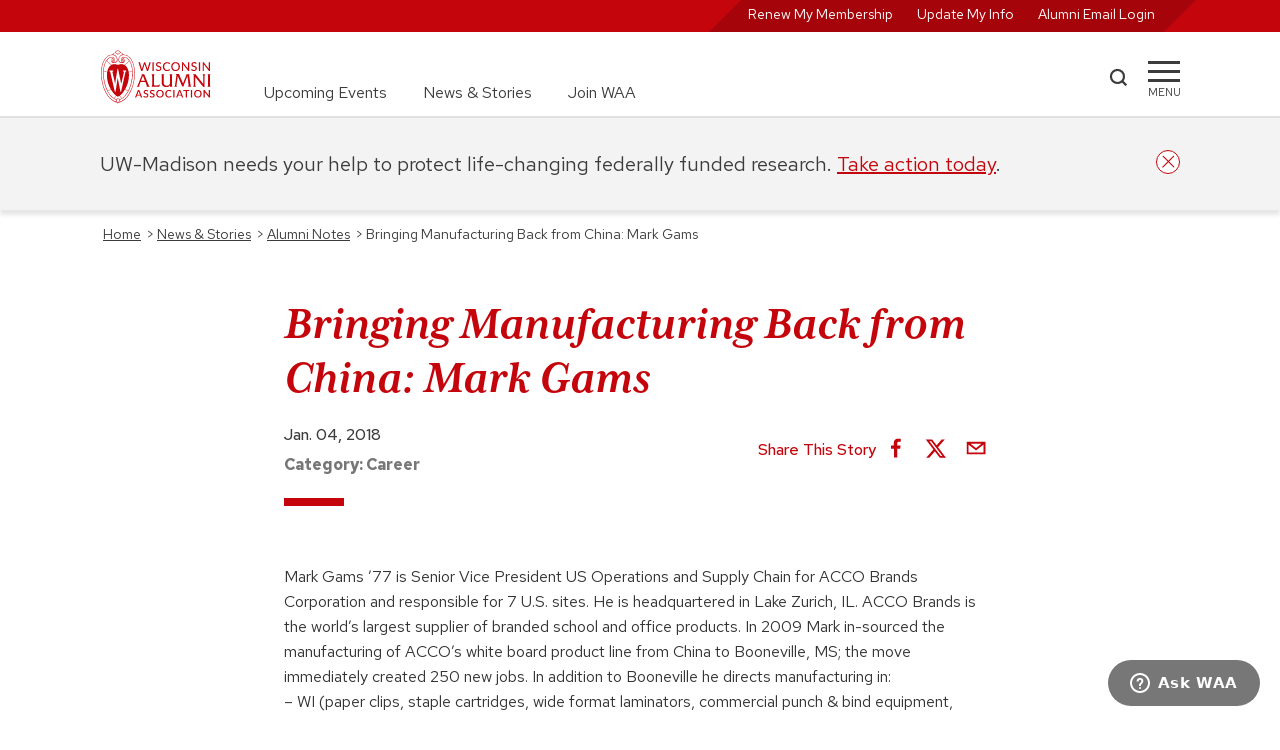

--- FILE ---
content_type: text/html; charset=UTF-8
request_url: https://www.uwalumni.com/alumni-notes/mark-gams/
body_size: 37923
content:
<!DOCTYPE html><html lang="en"><head><meta charSet="utf-8"/><meta http-equiv="x-ua-compatible" content="ie=edge"/><meta name="viewport" content="width=device-width, initial-scale=1, shrink-to-fit=no"/><meta name="generator" content="Gatsby 5.13.7"/><meta data-react-helmet="true" property="og:title" content="Bringing Manufacturing Back from China: Mark Gams | Wisconsin Alumni Association"/><meta data-react-helmet="true" property="og:url" content="https://www.uwalumni.com/alumni-notes/mark-gams/"/><meta data-react-helmet="true" property="og:image" content="https://www.uwalumni.com/static/open_graph_illus_1200x630-873260c9d2d88f4ba907c3567beeb1e7.png"/><meta data-react-helmet="true" name="twitter:card" content="summary_large_image"/><style data-href="/styles.5528378ba473f82271ec.css" data-identity="gatsby-global-css">@charset "UTF-8";html{-ms-text-size-adjust:112.5%;-webkit-text-size-adjust:112.5%;font-family:Red Hat Text}body,html{height:100%}body{-webkit-font-smoothing:antialiased;-moz-osx-font-smoothing:grayscale;background-color:#fff;margin:0;overflow-y:scroll;overflow:unset!important}article,aside,details,figcaption,figure,footer,header,main,menu,nav,section,summary{display:block}audio,canvas,progress,video{display:inline-block}audio:not([controls]){display:none;height:0}progress{vertical-align:baseline}[hidden],template{display:none}a{-webkit-text-decoration-skip:objects;background-color:transparent}a:active,a:hover{outline-width:0}abbr[title]{border-bottom:none;text-decoration:underline;-webkit-text-decoration:underline dotted;text-decoration:underline dotted}b,strong{font-weight:inherit;font-weight:500}h2 strong,h3 strong,h4 strong{font-weight:700}dfn{font-style:italic}mark{background-color:#ff0;color:#000}small{font-size:80%}sub,sup{font-size:75%;line-height:0;position:relative;vertical-align:baseline}sub{bottom:-.25em}sup{top:-.5em}img{border-style:none}svg:not(:root){overflow:hidden}code,kbd,pre,samp{font-family:monospace,monospace;font-size:1em}figure{margin:1em 40px}hr{box-sizing:content-box;height:0;overflow:visible}button,input,optgroup,select,textarea{font:inherit;margin:0}optgroup{font-weight:700}button,input{overflow:visible}button,select{text-transform:none}[type=reset],[type=submit],button,html [type=button]{-webkit-appearance:button}[type=button]::-moz-focus-inner,[type=reset]::-moz-focus-inner,[type=submit]::-moz-focus-inner,button::-moz-focus-inner{border-style:none;padding:0}[type=button]:-moz-focusring,[type=reset]:-moz-focusring,[type=submit]:-moz-focusring,button:-moz-focusring{outline:1px dotted ButtonText}fieldset{border:1px solid silver;margin:0 2px;padding:.35em .625em .75em}legend{box-sizing:border-box;color:inherit;display:table;max-width:100%;padding:0;white-space:normal}textarea{overflow:auto}[type=checkbox],[type=radio]{box-sizing:border-box;padding:0}[type=number]::-webkit-inner-spin-button,[type=number]::-webkit-outer-spin-button{height:auto}[type=search]{-webkit-appearance:textfield;outline-offset:-2px}[type=search]::-webkit-search-cancel-button,[type=search]::-webkit-search-decoration{-webkit-appearance:none}::-webkit-input-placeholder{color:inherit;opacity:.54}::-webkit-file-upload-button{-webkit-appearance:button;font:inherit}html{-webkit-text-size-adjust:100%;-ms-text-size-adjust:100%;box-sizing:border-box;font:100%/1.6em Red Hat Text;overflow-x:hidden;overflow-y:scroll}*,:after,:before{box-sizing:inherit}body{word-wrap:break-word;-ms-font-feature-settings:"kern","liga","clig","calt";font-feature-settings:"kern","liga","clig","calt";color:rgba(0,0,0,.8);font-family:Red Hat Text,-apple-system,BlinkMacSystemFont,Segoe UI,Roboto,Oxygen,Ubuntu,Cantarell,Fira Sans,Droid Sans,Helvetica Neue,sans-serif;font-kerning:normal;font-weight:400;overflow-x:hidden;position:relative}img{margin:0 0 1.45rem;max-width:100%;padding:0}h1{font-size:3rem}h1,h2{color:inherit;font-family:Red Hat Text,-apple-system,BlinkMacSystemFont,Segoe UI,Roboto,Oxygen,Ubuntu,Cantarell,Fira Sans,Droid Sans,Helvetica Neue,sans-serif;font-weight:700;line-height:1.1;margin:0 0 1.45rem;padding:0;text-rendering:optimizeLegibility}h2{font-size:1.62671rem}h3{font-size:1.38316rem}h3,h4{color:inherit;font-family:Red Hat Text,-apple-system,BlinkMacSystemFont,Segoe UI,Roboto,Oxygen,Ubuntu,Cantarell,Fira Sans,Droid Sans,Helvetica Neue,sans-serif;font-weight:700;line-height:1.1;margin:0 0 1.45rem;padding:0;text-rendering:optimizeLegibility}h4{font-size:1rem}h5{font-size:.85028rem}h5,h6{color:inherit;font-family:Red Hat Text,-apple-system,BlinkMacSystemFont,Segoe UI,Roboto,Oxygen,Ubuntu,Cantarell,Fira Sans,Droid Sans,Helvetica Neue,sans-serif;font-weight:700;line-height:1.1;margin:0 0 1.45rem;padding:0;text-rendering:optimizeLegibility}h6{font-size:.78405rem}hgroup{margin:0 0 1.45rem;padding:0}ol,ul{list-style-image:none;list-style-position:outside;margin:0 0 1.45rem 1.45rem;padding:0}dd,dl,figure,p{margin:0 0 1.45rem;padding:0}pre{word-wrap:normal;background:rgba(0,0,0,.04);border-radius:3px;font-size:.85rem;line-height:1.42;overflow:auto;padding:1.45rem}pre,table{margin:0 0 1.45rem}table{border-collapse:collapse;font-size:1rem;line-height:1.45rem;padding:0;width:100%}fieldset{margin:0;padding:0}blockquote{margin:0 1.45rem 1.45rem;padding:0}form{margin:0;padding:0}iframe,noscript{margin:0 0 1.45rem;padding:0}hr{background:rgba(0,0,0,.2);border:none;height:1px;margin:0 0 calc(1.45rem - 1px);padding:0}address{margin:0 0 1.45rem;padding:0}dt,th{font-weight:700}li{margin-bottom:.725rem}ol li,ul li{padding-left:0}li>ol,li>ul{margin-bottom:.725rem;margin-left:1.45rem;margin-top:.725rem}blockquote :last-child,li :last-child,p :last-child{margin-bottom:0}li>p{margin-bottom:.725rem}code,kbd,samp{font-size:.85rem;line-height:1.45rem}abbr,abbr[title],acronym{border-bottom:1px dotted rgba(0,0,0,.5);cursor:help}abbr[title]{text-decoration:none}td,th,thead{text-align:left}td,th{border-bottom:1px solid rgba(0,0,0,.12);padding:.725rem .96667rem calc(.725rem - 1px)}td:first-child,th:first-child{padding-left:0}td:last-child,th:last-child{padding-right:0}code,tt{background-color:rgba(0,0,0,.04);border-radius:3px;font-family:SFMono-Regular,Consolas,Roboto Mono,Droid Sans Mono,Liberation Mono,Menlo,Courier,monospace;padding:.2em 0}pre code{background:none;line-height:1.42}code:after,code:before,tt:after,tt:before{content:" ";letter-spacing:-.2em}pre code:after,pre code:before,pre tt:after,pre tt:before{content:""}.skipNavLink{color:#fff;font-size:14px;position:absolute;top:-100px;z-index:20}.skipNavLink:focus{left:8px;top:2px}.text-decoration-none{text-decoration:none}.product-card .size-full{height:auto!important;margin-bottom:-12px!important;min-height:100%;object-fit:cover;width:100%}.product-card .jumbo-img .size-full{margin-bottom:0!important}.core-column p{min-width:unset!important}@media only screen and (min-width:656px){.full-width{left:50%;margin-left:-50vw;margin-right:-50vw;position:relative;right:50%;width:100vw}}@media only screen and (max-width:656px){.skipNavLink{color:#000}.skipNavLink:focus{left:calc(50% - 32px)}}.rc-slider{border-radius:6px;height:14px;padding:5px 0;position:relative;touch-action:none;width:100%}.rc-slider,.rc-slider *{-webkit-tap-highlight-color:rgba(0,0,0,0);box-sizing:border-box}.rc-slider-rail{background-color:#e9e9e9;border-radius:6px;height:4px;position:absolute;width:100%}.rc-slider-track,.rc-slider-tracks{background-color:#abe2fb;border-radius:6px;height:4px;position:absolute}.rc-slider-track-draggable{background-clip:content-box;border-bottom:5px solid transparent;border-top:5px solid transparent;box-sizing:content-box;transform:translateY(-5px);z-index:1}.rc-slider-handle{background-color:#fff;border:2px solid #96dbfa;border-radius:50%;cursor:pointer;cursor:grab;height:14px;margin-top:-5px;opacity:.8;position:absolute;touch-action:pan-x;width:14px;z-index:1}.rc-slider-handle-dragging.rc-slider-handle-dragging.rc-slider-handle-dragging{border-color:#57c5f7;box-shadow:0 0 0 5px #96dbfa}.rc-slider-handle:focus{box-shadow:none;outline:none}.rc-slider-handle:focus-visible{border-color:#2db7f5;box-shadow:0 0 0 3px #96dbfa}.rc-slider-handle-click-focused:focus{border-color:#96dbfa;box-shadow:unset}.rc-slider-handle:hover{border-color:#57c5f7}.rc-slider-handle:active{border-color:#57c5f7;box-shadow:0 0 5px #57c5f7;cursor:grabbing}.rc-slider-mark{font-size:12px;left:0;position:absolute;top:18px;width:100%}.rc-slider-mark-text{color:#999;cursor:pointer;display:inline-block;position:absolute;text-align:center;vertical-align:middle}.rc-slider-mark-text-active{color:#666}.rc-slider-step{background:transparent;height:4px;position:absolute;width:100%}.rc-slider-dot{background-color:#fff;border:2px solid #e9e9e9;border-radius:50%;bottom:-2px;cursor:pointer;height:8px;position:absolute;vertical-align:middle;width:8px}.rc-slider-dot-active{border-color:#96dbfa}.rc-slider-dot-reverse{margin-right:-4px}.rc-slider-disabled{background-color:#e9e9e9}.rc-slider-disabled .rc-slider-track{background-color:#ccc}.rc-slider-disabled .rc-slider-dot,.rc-slider-disabled .rc-slider-handle{background-color:#fff;border-color:#ccc;box-shadow:none;cursor:not-allowed}.rc-slider-disabled .rc-slider-dot,.rc-slider-disabled .rc-slider-mark-text{cursor:not-allowed!important}.rc-slider-vertical{height:100%;padding:0 5px;width:14px}.rc-slider-vertical .rc-slider-rail{height:100%;width:4px}.rc-slider-vertical .rc-slider-track{bottom:0;left:5px;width:4px}.rc-slider-vertical .rc-slider-track-draggable{border-bottom:0;border-left:5px solid transparent;border-right:5px solid transparent;border-top:0;transform:translateX(-5px)}.rc-slider-vertical .rc-slider-handle{margin-left:-5px;margin-top:0;position:absolute;touch-action:pan-y;z-index:1}.rc-slider-vertical .rc-slider-mark{height:100%;left:18px;top:0}.rc-slider-vertical .rc-slider-step{height:100%;width:4px}.rc-slider-vertical .rc-slider-dot{margin-left:-2px}.rc-slider-tooltip-zoom-down-appear,.rc-slider-tooltip-zoom-down-enter,.rc-slider-tooltip-zoom-down-leave{animation-duration:.3s;animation-fill-mode:both;animation-play-state:paused;display:block!important}.rc-slider-tooltip-zoom-down-appear.rc-slider-tooltip-zoom-down-appear-active,.rc-slider-tooltip-zoom-down-enter.rc-slider-tooltip-zoom-down-enter-active{animation-name:rcSliderTooltipZoomDownIn;animation-play-state:running}.rc-slider-tooltip-zoom-down-leave.rc-slider-tooltip-zoom-down-leave-active{animation-name:rcSliderTooltipZoomDownOut;animation-play-state:running}.rc-slider-tooltip-zoom-down-appear,.rc-slider-tooltip-zoom-down-enter{animation-timing-function:cubic-bezier(.23,1,.32,1);transform:scale(0)}.rc-slider-tooltip-zoom-down-leave{animation-timing-function:cubic-bezier(.755,.05,.855,.06)}@keyframes rcSliderTooltipZoomDownIn{0%{opacity:0;transform:scale(0);transform-origin:50% 100%}to{transform:scale(1);transform-origin:50% 100%}}@keyframes rcSliderTooltipZoomDownOut{0%{transform:scale(1);transform-origin:50% 100%}to{opacity:0;transform:scale(0);transform-origin:50% 100%}}.rc-slider-tooltip{left:-9999px;position:absolute;top:-9999px;visibility:visible}.rc-slider-tooltip,.rc-slider-tooltip *{-webkit-tap-highlight-color:rgba(0,0,0,0);box-sizing:border-box}.rc-slider-tooltip-hidden{display:none}.rc-slider-tooltip-placement-top{padding:4px 0 8px}.rc-slider-tooltip-inner{background-color:#6c6c6c;border-radius:6px;box-shadow:0 0 4px #d9d9d9;color:#fff;font-size:12px;height:24px;line-height:1;min-width:24px;padding:6px 2px;text-align:center;text-decoration:none}.rc-slider-tooltip-arrow{border-color:transparent;border-style:solid;height:0;position:absolute;width:0}.rc-slider-tooltip-placement-top .rc-slider-tooltip-arrow{border-top-color:#6c6c6c;border-width:4px 4px 0;bottom:4px;left:50%;margin-left:-4px}:root{--PhoneInput-color--focus:#03b2cb;--PhoneInputInternationalIconPhone-opacity:0.8;--PhoneInputInternationalIconGlobe-opacity:0.65;--PhoneInputCountrySelect-marginRight:0.35em;--PhoneInputCountrySelectArrow-width:0.3em;--PhoneInputCountrySelectArrow-marginLeft:var(--PhoneInputCountrySelect-marginRight);--PhoneInputCountrySelectArrow-borderWidth:1px;--PhoneInputCountrySelectArrow-opacity:0.45;--PhoneInputCountrySelectArrow-color:currentColor;--PhoneInputCountrySelectArrow-color--focus:var(--PhoneInput-color--focus);--PhoneInputCountrySelectArrow-transform:rotate(45deg);--PhoneInputCountryFlag-aspectRatio:1.5;--PhoneInputCountryFlag-height:1em;--PhoneInputCountryFlag-borderWidth:1px;--PhoneInputCountryFlag-borderColor:rgba(0,0,0,.5);--PhoneInputCountryFlag-borderColor--focus:var(--PhoneInput-color--focus);--PhoneInputCountryFlag-backgroundColor--loading:rgba(0,0,0,.1)}.PhoneInput{align-items:center;display:flex}.PhoneInputInput{flex:1 1;min-width:0}.PhoneInputCountryIcon{height:var(--PhoneInputCountryFlag-height);width:calc(var(--PhoneInputCountryFlag-height)*var(--PhoneInputCountryFlag-aspectRatio))}.PhoneInputCountryIcon--square{width:var(--PhoneInputCountryFlag-height)}.PhoneInputCountryIcon--border{background-color:var(--PhoneInputCountryFlag-backgroundColor--loading);box-shadow:0 0 0 var(--PhoneInputCountryFlag-borderWidth) var(--PhoneInputCountryFlag-borderColor),inset 0 0 0 var(--PhoneInputCountryFlag-borderWidth) var(--PhoneInputCountryFlag-borderColor)}.PhoneInputCountryIconImg{display:block;height:100%;width:100%}.PhoneInputInternationalIconPhone{opacity:var(--PhoneInputInternationalIconPhone-opacity)}.PhoneInputInternationalIconGlobe{opacity:var(--PhoneInputInternationalIconGlobe-opacity)}.PhoneInputCountry{align-items:center;align-self:stretch;display:flex;margin-right:var(--PhoneInputCountrySelect-marginRight);position:relative}.PhoneInputCountrySelect{border:0;cursor:pointer;height:100%;left:0;opacity:0;position:absolute;top:0;width:100%;z-index:1}.PhoneInputCountrySelect[disabled],.PhoneInputCountrySelect[readonly]{cursor:default}.PhoneInputCountrySelectArrow{border-bottom-width:var(--PhoneInputCountrySelectArrow-borderWidth);border-color:var(--PhoneInputCountrySelectArrow-color);border-left-width:0;border-right-width:var(--PhoneInputCountrySelectArrow-borderWidth);border-style:solid;border-top-width:0;content:"";display:block;height:var(--PhoneInputCountrySelectArrow-width);margin-left:var(--PhoneInputCountrySelectArrow-marginLeft);opacity:var(--PhoneInputCountrySelectArrow-opacity);transform:var(--PhoneInputCountrySelectArrow-transform);width:var(--PhoneInputCountrySelectArrow-width)}.PhoneInputCountrySelect:focus+.PhoneInputCountryIcon+.PhoneInputCountrySelectArrow{color:var(--PhoneInputCountrySelectArrow-color--focus);opacity:1}.PhoneInputCountrySelect:focus+.PhoneInputCountryIcon--border{box-shadow:0 0 0 var(--PhoneInputCountryFlag-borderWidth) var(--PhoneInputCountryFlag-borderColor--focus),inset 0 0 0 var(--PhoneInputCountryFlag-borderWidth) var(--PhoneInputCountryFlag-borderColor--focus)}.PhoneInputCountrySelect:focus+.PhoneInputCountryIcon .PhoneInputInternationalIconGlobe{color:var(--PhoneInputCountrySelectArrow-color--focus);opacity:1}.slick-slider{-webkit-touch-callout:none;-webkit-tap-highlight-color:transparent;box-sizing:border-box;touch-action:pan-y;-webkit-user-select:none;user-select:none;-khtml-user-select:none}.slick-list,.slick-slider{display:block;position:relative}.slick-list{margin:0;overflow:hidden;padding:0}.slick-list:focus{outline:none}.slick-list.dragging{cursor:pointer;cursor:hand}.slick-slider .slick-list,.slick-slider .slick-track{transform:translateZ(0)}.slick-track{display:block;left:0;margin-left:auto;margin-right:auto;position:relative;top:0}.slick-track:after,.slick-track:before{content:"";display:table}.slick-track:after{clear:both}.slick-loading .slick-track{visibility:hidden}.slick-slide{display:none;float:left;height:100%;min-height:1px}[dir=rtl] .slick-slide{float:right}.slick-slide img{display:block}.slick-slide.slick-loading img{display:none}.slick-slide.dragging img{pointer-events:none}.slick-initialized .slick-slide{display:block}.slick-loading .slick-slide{visibility:hidden}.slick-vertical .slick-slide{border:1px solid transparent;display:block;height:auto}.slick-arrow.slick-hidden{display:none}.slick-loading .slick-list{background:#fff url([data-uri]) 50% no-repeat}@font-face{font-family:slick;font-style:normal;font-weight:400;src:url([data-uri]);src:url([data-uri]?#iefix) format("embedded-opentype"),url([data-uri]) format("woff"),url([data-uri]) format("truetype"),url([data-uri]#slick) format("svg")}.slick-next,.slick-prev{border:none;cursor:pointer;display:block;font-size:0;height:20px;line-height:0;padding:0;position:absolute;top:50%;transform:translateY(-50%);width:20px}.slick-next,.slick-next:focus,.slick-next:hover,.slick-prev,.slick-prev:focus,.slick-prev:hover{background:transparent;color:transparent;outline:none}.slick-next:focus:before,.slick-next:hover:before,.slick-prev:focus:before,.slick-prev:hover:before{opacity:1}.slick-next.slick-disabled:before,.slick-prev.slick-disabled:before{opacity:.25}.slick-next:before,.slick-prev:before{-webkit-font-smoothing:antialiased;-moz-osx-font-smoothing:grayscale;color:#fff;font-family:slick;font-size:20px;line-height:1;opacity:.75}.slick-prev{left:-25px}[dir=rtl] .slick-prev{left:auto;right:-25px}.slick-prev:before{content:"←"}[dir=rtl] .slick-prev:before{content:"→"}.slick-next{right:-25px}[dir=rtl] .slick-next{left:-25px;right:auto}.slick-next:before{content:"→"}[dir=rtl] .slick-next:before{content:"←"}.slick-dotted.slick-slider{margin-bottom:30px}.slick-dots{bottom:-25px;display:block;list-style:none;margin:0;padding:0;position:absolute;text-align:center;width:100%}.slick-dots li{display:inline-block;margin:0 5px;padding:0;position:relative}.slick-dots li,.slick-dots li button{cursor:pointer;height:20px;width:20px}.slick-dots li button{background:transparent;border:0;color:transparent;display:block;font-size:0;line-height:0;outline:none;padding:5px}.slick-dots li button:focus,.slick-dots li button:hover{outline:none}.slick-dots li button:focus:before,.slick-dots li button:hover:before{opacity:1}.slick-dots li button:before{-webkit-font-smoothing:antialiased;-moz-osx-font-smoothing:grayscale;color:#000;content:"•";font-family:slick;font-size:6px;height:20px;left:0;line-height:20px;opacity:.25;position:absolute;text-align:center;top:0;width:20px}.slick-dots li.slick-active button:before{color:#000;opacity:.75}.slick-slider{margin-bottom:2.5rem;overflow-x:hidden}.slick-list{overflow:visible}.slick-slide{padding:0 12px}.heroCarousel .slick-slide{padding:0}.slick-arrow{display:none!important;z-index:1001}.slick-prev{left:0}.slick-next:before,.slick-prev:before{background-color:#fff;color:#c5050c;font-size:2rem}.slick-dots{bottom:0;margin:40px auto;position:relative}.slick-next{right:16px}.slick-dots li button:before{color:#777;font-size:11px}.slick-dots.carousel-dots li button:before{color:#fff;font-size:11px;opacity:1}.slick-dots li.slick-active button:before{color:#c5050c;font-size:13px}.slick-slider{margin-bottom:0}.slick-track{display:flex!important}.slick-slide{height:inherit!important}.slick-slide>div,.slick-slide>div>div{height:100%!important}.carousel-dots{bottom:64px;left:50%;position:absolute;transform:translateX(-50%)}@media screen and (min-width:936px){.slick-arrow{display:block!important}.slick-dots:not(.carousel-dots){display:none!important}}</style><style>.gatsby-image-wrapper{position:relative;overflow:hidden}.gatsby-image-wrapper picture.object-fit-polyfill{position:static!important}.gatsby-image-wrapper img{bottom:0;height:100%;left:0;margin:0;max-width:none;padding:0;position:absolute;right:0;top:0;width:100%;object-fit:cover}.gatsby-image-wrapper [data-main-image]{opacity:0;transform:translateZ(0);transition:opacity .25s linear;will-change:opacity}.gatsby-image-wrapper-constrained{display:inline-block;vertical-align:top}</style><noscript><style>.gatsby-image-wrapper noscript [data-main-image]{opacity:1!important}.gatsby-image-wrapper [data-placeholder-image]{opacity:0!important}</style></noscript><script type="module">const e="undefined"!=typeof HTMLImageElement&&"loading"in HTMLImageElement.prototype;e&&document.body.addEventListener("load",(function(e){const t=e.target;if(void 0===t.dataset.mainImage)return;if(void 0===t.dataset.gatsbyImageSsr)return;let a=null,n=t;for(;null===a&&n;)void 0!==n.parentNode.dataset.gatsbyImageWrapper&&(a=n.parentNode),n=n.parentNode;const o=a.querySelector("[data-placeholder-image]"),r=new Image;r.src=t.currentSrc,r.decode().catch((()=>{})).then((()=>{t.style.opacity=1,o&&(o.style.opacity=0,o.style.transition="opacity 500ms linear")}))}),!0);</script><title data-react-helmet="true">Bringing Manufacturing Back from China: Mark Gams | Wisconsin Alumni Association</title><link data-react-helmet="true" rel="canonical" href="https://www.uwalumni.com/alumni-notes/mark-gams/"/><link rel="preconnect" href="https://use.typekit.net" crossorigin="true"/><link rel="preconnect" href="https://cloud.typography.com" crossorigin="true"/><link rel="stylesheet" href="https://fonts.googleapis.com/css2?family=Red+Hat+Text:ital,wght@0,300..700;1,300..700&amp;display=swap"/><link rel="stylesheet" href="https://fonts.googleapis.com/css2?family=Red+Hat+Display:ital,wght@0,300..900;1,300..900&amp;display=swap"/><link rel="stylesheet" href="https://use.typekit.net/suj0sae.css"/><script>
    window.zESettings = JSON.parse('{"webWidget":{"contactForm":{"title":{"*":"Ask WAA"},"ticketForms":[{"id":1260806265410}],"fields":[{"id":"subject","prefill":{"*":"WAA Support"}}]},"chat":{"departments":{"enabled":["WAA Customer Service"],"select":"WAA Customer Service"},"title":{"*":"Ask WAA"},"prechatForm":{"greeting":{"*":"Looking for answers? Check out our FAQ page (uwalumni.com/go/faq) or fill out the form below and we’ll get you connected with a live customer service team member to help you."}}},"launcher":{"chatLabel":{"*":"Ask WAA"},"label":{"*":"Ask WAA"}},"helpCenter":{"suppress":true},"answerBot":{"suppress":true}}}');
  </script><script id="ze-snippet" src="https://static.zdassets.com/ekr/snippet.js?key=2c7fd0b6-01bb-485c-8353-3e64943b764f"></script><script>window.dataLayer = window.dataLayer || [];window.dataLayer.push({"platform":"gatsby"}); (function(w,d,s,l,i){w[l]=w[l]||[];w[l].push({'gtm.start': new Date().getTime(),event:'gtm.js'});var f=d.getElementsByTagName(s)[0], j=d.createElement(s),dl=l!='dataLayer'?'&l='+l:'';j.async=true;j.src= 'https://www.googletagmanager.com/gtm.js?id='+i+dl+'&gtm_auth=23M1DvbFZez0FRrm1LV4wQ&gtm_preview=env-1&gtm_cookies_win=x';f.parentNode.insertBefore(j,f); })(window,document,'script','dataLayer', 'GTM-N733JCS');</script><style data-styled="" data-styled-version="5.3.11">.dytbyZ{position:relative;border-bottom:2px solid #E0E0E0;}/*!sc*/
.dytbyZ.sticky{position:-webkit-sticky;position:sticky;height:116px;}/*!sc*/
.dytbyZ.open{border-bottom:none;}/*!sc*/
.dytbyZ.open .mainnav .uberNav{display:none;}/*!sc*/
.dytbyZ.noborder{border-color:transparent;}/*!sc*/
.dytbyZ .mainnav{width:100%;height:84px;padding:1.125rem 0;}/*!sc*/
.dytbyZ .mainnav .inner{display:grid;grid-template-columns:112px auto 100px 32px;}/*!sc*/
@media screen and (min-width:656px){.dytbyZ .mainnav .inner{grid-template-columns:112px auto 60px 32px;}}/*!sc*/
.dytbyZ .mainnav .uberNav{display:none;margin:0 0 0 3.25rem;font-size:1rem;}/*!sc*/
@media screen and (min-width:768px){.dytbyZ .mainnav .uberNav{display:-webkit-box;display:-webkit-flex;display:-ms-flexbox;display:flex;height:100%;}.dytbyZ .mainnav .uberNav li{display:-webkit-box;display:-webkit-flex;display:-ms-flexbox;display:flex;-webkit-align-self:flex-end;-ms-flex-item-align:end;align-self:flex-end;padding-right:2.25rem;margin:0;}.dytbyZ .mainnav .uberNav li:last-child{padding:0;}.dytbyZ .mainnav .uberNav a{-webkit-text-decoration:none;text-decoration:none;color:#3C3C3C;}.dytbyZ .mainnav .uberNav a:hover{color:#A5050A;-webkit-text-decoration:underline;text-decoration:underline;}}/*!sc*/
.dytbyZ .__rednav{display:none;position:relative;width:100%;color:#FFF;background-color:#c5050c;height:32px;text-align:right;padding:0;font-size:0.875rem;-webkit-transition:all ease 0.35s;transition:all ease 0.35s;}/*!sc*/
.dytbyZ .__rednav ul{position:relative;display:inline-block;background:transparent;background-color:#A5050A;-webkit-transform:skew(135deg);-ms-transform:skew(135deg);transform:skew(135deg);margin:0;height:100%;padding:0 1.5rem;padding-top:2px;}/*!sc*/
.dytbyZ .__rednav ul li{display:inline-block;height:100%;padding-right:1.5rem;text-align:right;margin:0;-webkit-transform:skew(45deg);-ms-transform:skew(45deg);transform:skew(45deg);}/*!sc*/
.dytbyZ .__rednav ul li:last-child{padding:0;}/*!sc*/
.dytbyZ .__rednav ul li a{color:#FFF;-webkit-text-decoration:none;text-decoration:none;}/*!sc*/
.dytbyZ .__rednav ul li a:hover{-webkit-text-decoration:underline;text-decoration:underline;}/*!sc*/
@media screen and (min-width:656px){.dytbyZ .__rednav{display:block;}}/*!sc*/
.dytbyZ .__rednav.suppress{background-color:#E0E0E0;}/*!sc*/
.dytbyZ .__rednav.suppress ul{color:#F3F3F3;background-color:#F3F3F3;}/*!sc*/
.dytbyZ .__rednav.suppress ul a{color:#F3F3F3;}/*!sc*/
.dytbyZ .inner{height:100%;width:90%;margin:0 auto;}/*!sc*/
@media screen and (min-width:1200px){.dytbyZ .inner{width:1080px;}}/*!sc*/
.dytbyZ .logo{width:112px;height:54px;}/*!sc*/
.dytbyZ .logo img:hover{-webkit-transform:scale(1.05);-ms-transform:scale(1.05);transform:scale(1.05);}/*!sc*/
.dytbyZ .search{width:43px;display:-webkit-box;display:-webkit-flex;display:-ms-flexbox;display:flex;-webkit-align-items:center;-webkit-box-align:center;-ms-flex-align:center;align-items:center;}/*!sc*/
@media screen and (min-width:656px){}/*!sc*/
.dytbyZ .search a{display:block;width:19px;height:19px;margin-bottom:4px;background-color:#3C3C3C;-webkit-mask:url([data-uri]);mask:url([data-uri]);}/*!sc*/
.dytbyZ .search a:hover{background-color:#c5050c;cursor:pointer;}/*!sc*/
.dytbyZ .menu{width:32px;display:block;-webkit-align-items:center;-webkit-box-align:center;-ms-flex-align:center;align-items:center;padding-top:20px;cursor:pointer;}/*!sc*/
.dytbyZ .menu span{display:block;background-color:#3C3C3C;height:3px;-webkit-transition:all 0.3s linear;transition:all 0.3s linear;-webkit-align-self:center;-ms-flex-item-align:center;align-self:center;position:relative;-webkit-transform:inherit;-ms-transform:inherit;transform:inherit;}/*!sc*/
.dytbyZ .menu span::before,.dytbyZ .menu span::after{width:32px;height:3px;background-color:#3C3C3C;content:"";position:absolute;-webkit-transition:all 0.3s linear;transition:all 0.3s linear;}/*!sc*/
.dytbyZ .menu span::before{-webkit-transform:rotate(0deg);-ms-transform:rotate(0deg);transform:rotate(0deg);top:-9px;}/*!sc*/
.dytbyZ .menu span::after{opacity:1;-webkit-transform:rotate(0deg);-ms-transform:rotate(0deg);transform:rotate(0deg);top:9px;}/*!sc*/
.dytbyZ .menu div{font-size:0.688rem;margin-top:7px;text-transform:uppercase;display:block;text-align:center;white-space:nowrap;}/*!sc*/
.dytbyZ .menu:hover span{background-color:#c5050c;}/*!sc*/
.dytbyZ .menu:hover span::before,.dytbyZ .menu:hover span::after{background-color:#c5050c;}/*!sc*/
.dytbyZ .menu:hover div{color:#c5050c;}/*!sc*/
.dytbyZ .menu:active span{background-color:#A5050A;}/*!sc*/
.dytbyZ .menu:active span::before,.dytbyZ .menu:active span::after{background-color:#A5050A;}/*!sc*/
.dytbyZ .menu:active div{color:#A5050A;}/*!sc*/
.dytbyZ .menu.open{width:36px;height:36px;margin-top:10px;border:2px solid #c5050c;border-radius:50%;overflow:hidden;z-index:25;}/*!sc*/
.dytbyZ .menu.open span{top:-5px;left:4px;width:24px;-webkit-transform:rotate(-45deg);-ms-transform:rotate(-45deg);transform:rotate(-45deg);background-color:#c5050c;}/*!sc*/
.dytbyZ .menu.open span::before,.dytbyZ .menu.open span::after{width:24px;}/*!sc*/
.dytbyZ .menu.open span::before{background-color:#c5050c;-webkit-transform:rotate(-90deg) translate(-10px,0px);-ms-transform:rotate(-90deg) translate(-10px,0px);transform:rotate(-90deg) translate(-10px,0px);top:-10px;}/*!sc*/
.dytbyZ .menu.open span::after{background-color:#c5050c;opacity:0;-webkit-transform:rotate(90deg);-ms-transform:rotate(90deg);transform:rotate(90deg);top:10px;}/*!sc*/
.dytbyZ .menu.open div{display:none;}/*!sc*/
.dytbyZ .overflow{overflow:scroll;white-space:nowrap;-webkit-overflow-scrolling:touch;padding-bottom:50px;}/*!sc*/
data-styled.g16[id="StyledHeader-sc-att0s-0"]{content:"dytbyZ,"}/*!sc*/
.dyjQpm{padding:1.5rem 2.8125rem;max-width:900px;margin:0 auto;}/*!sc*/
.dyjQpm div{margin-bottom:0.5em;}/*!sc*/
data-styled.g20[id="Copyright__StyledCopyright-sc-df11c-0"]{content:"dyjQpm,"}/*!sc*/
.eEzkPO{margin:0;position:relative;width:100%;display:-webkit-box;display:-webkit-flex;display:-ms-flexbox;display:flex;-webkit-align-items:left;-webkit-box-align:left;-ms-flex-align:left;align-items:left;border-bottom:1px solid #FFF;margin-bottom:1.5em;padding-bottom:1.5rem;}/*!sc*/
@media screen and (min-width:768px){.eEzkPO{-webkit-align-items:center;-webkit-box-align:center;-ms-flex-align:center;align-items:center;max-width:216px;}}/*!sc*/
.eEzkPO img{margin:0 auto;width:73px;height:73px;}/*!sc*/
@media screen and (min-width:768px){.eEzkPO img{margin:0;}}/*!sc*/
data-styled.g21[id="Footer__StyledCrest-sc-1umw7g6-0"]{content:"eEzkPO,"}/*!sc*/
.bTNPNk{font-size:0.875rem;background-color:#c5050c;color:#FFF;position:relative;overflow:hidden;clear:left;}/*!sc*/
.bTNPNk .footer--social{display:-webkit-box;display:-webkit-flex;display:-ms-flexbox;display:flex;margin-top:1.5rem;z-index:1;}/*!sc*/
.bTNPNk .footer--social li{display:block;width:1.5rem;height:1.5rem;margin:0 1rem 0 0;}/*!sc*/
.bTNPNk .footer--social li a{display:block;width:1.5rem;height:1.5rem;background-color:#FFF;}/*!sc*/
.bTNPNk .footer--social li a:hover{-webkit-transform:scale(1.1);-ms-transform:scale(1.1);transform:scale(1.1);}/*!sc*/
.bTNPNk .footer--social li a:active{-webkit-transform:scale(1);-ms-transform:scale(1);transform:scale(1);}/*!sc*/
.bTNPNk .footer--social li a.fb{-webkit-mask:url([data-uri]);mask:url([data-uri]);}/*!sc*/
.bTNPNk .footer--social li a.tw{-webkit-mask:url([data-uri]);mask:url([data-uri]);}/*!sc*/
.bTNPNk .footer--social li a.ig{-webkit-mask:url([data-uri]);mask:url([data-uri]);}/*!sc*/
.bTNPNk .footer--social li a.wc{-webkit-mask:url([data-uri]);mask:url([data-uri]);}/*!sc*/
.bTNPNk .footer--social li a.yt{-webkit-mask:url([data-uri]);mask:url([data-uri]);}/*!sc*/
.bTNPNk .footer--social li a.li{-webkit-mask:url([data-uri]);mask:url([data-uri]);}/*!sc*/
.bTNPNk .footer--inner{max-width:972px;margin:0 auto;padding:2.25rem 2.25rem 0;}/*!sc*/
@media screen and (min-width:768px){.bTNPNk .footer--inner{padding:3rem 3rem 0;}}/*!sc*/
.bTNPNk .footer--border{border-bottom:1px solid #FFF;width:100%;margin:0 auto;max-width:400px;z-index:1;}/*!sc*/
@media screen and (min-width:768px){.bTNPNk .footer--border{width:auto;max-width:900px;display:-webkit-box;display:-webkit-flex;display:-ms-flexbox;display:flex;-webkit-box-pack:space-around;-webkit-justify-content:space-around;-ms-flex-pack:space-around;justify-content:space-around;padding-bottom:3.625rem;}}/*!sc*/
.bTNPNk .footer__column{-webkit-box-flex:1;-webkit-flex-grow:1;-ms-flex-positive:1;flex-grow:1;width:100%;margin:0 auto 1.5rem;margin-right:12px;max-width:400px;z-index:10;}/*!sc*/
@media screen and (min-width:768px){.bTNPNk .footer__column{width:auto;max-width:auto;margin-bottom:0px;}}/*!sc*/
.bTNPNk .footer__column .footer--social{-webkit-box-pack:center;-webkit-justify-content:center;-ms-flex-pack:center;justify-content:center;border-bottom:1px solid #FFF;padding-bottom:1.5rem;}/*!sc*/
@media screen and (min-width:768px){.bTNPNk .footer__column .footer--social{display:none;}}/*!sc*/
@media screen and (min-width:768px){.bTNPNk .footer__column.footer__column--first{-webkit-box-flex:2;-webkit-flex-grow:2;-ms-flex-positive:2;flex-grow:2;}}/*!sc*/
.bTNPNk .footer__column.footer__column--first .nav-section{display:none;}/*!sc*/
@media screen and (min-width:768px){.bTNPNk .footer__column.footer__column--first .nav-section{display:block;}}/*!sc*/
.bTNPNk .footer__column:last-child{margin-bottom:0;border-top:1px solid #FFF;padding-top:1.5rem;}/*!sc*/
@media screen and (min-width:768px){.bTNPNk .footer__column:last-child{border-bottom:none;border-top:none;padding-top:0;display:none;}}/*!sc*/
.bTNPNk .footer-menu__title{text-transform:uppercase;font-weight:500;font-size:0.875rem;}/*!sc*/
.bTNPNk p{max-width:140px;margin:0 0 2em;}/*!sc*/
.bTNPNk p span{display:block;}/*!sc*/
.bTNPNk ul{padding:0;margin:0;margin-bottom:1.25rem;}/*!sc*/
.bTNPNk li{list-style-type:none;margin:0;padding-bottom:4px;line-height:1.125rem;font-size:0.875rem;}/*!sc*/
.bTNPNk a{-webkit-text-decoration:none;text-decoration:none;color:#FFF;}/*!sc*/
.bTNPNk a:hover{-webkit-text-decoration:underline;text-decoration:underline;}/*!sc*/
.bTNPNk .external-link{font-weight:500;margin-bottom:1.5rem;line-height:1rem;}/*!sc*/
@media screen and (min-width:768px){.bTNPNk .external-link:last-child{margin-bottom:0;}}/*!sc*/
.bTNPNk .footer--bottom{position:relative;max-width:400px;margin:0 auto;display:-webkit-box;display:-webkit-flex;display:-ms-flexbox;display:flex;-webkit-box-pack:justify;-webkit-justify-content:space-between;-ms-flex-pack:justify;justify-content:space-between;z-index:1;}/*!sc*/
.bTNPNk .footer--bottom .footer--social{display:none;}/*!sc*/
@media screen and (min-width:768px){.bTNPNk .footer--bottom .footer--social{display:-webkit-box;display:-webkit-flex;display:-ms-flexbox;display:flex;}}/*!sc*/
.bTNPNk .footer--bottom:after{position:absolute;bottom:0;left:375px;height:600px;width:200px;content:'';background-color:#A5050A !important;opacity:.5;-webkit-transform:skew(135deg);-ms-transform:skew(135deg);transform:skew(135deg);z-index:0;}/*!sc*/
@media screen and (min-width:768px){.bTNPNk .footer--bottom{max-width:972px;padding-left:3rem;padding-right:3rem;}.bTNPNk .footer--bottom:after{position:absolute;bottom:0;left:905px;height:600px;width:200px;content:'';background-color:#A5050A !important;opacity:.5;-webkit-transform:skew(135deg);-ms-transform:skew(135deg);transform:skew(135deg);z-index:0;}}/*!sc*/
.bTNPNk .footer--copy{margin:0px;padding-left:0px;z-index:1;}/*!sc*/
data-styled.g23[id="Footer__StyledFooter-sc-1umw7g6-2"]{content:"bTNPNk,"}/*!sc*/
.ixYcTu{width:100%;padding:2rem 0;position:absolute;top:86px;box-shadow:rgba(0,0,0,0.1) 0 5px 4px;z-index:10;background-color:#F3F3F3;}/*!sc*/
.ixYcTu .alertContentWrap{width:88%;margin:0 auto;max-width:1080px;position:relative;}/*!sc*/
.ixYcTu .alertcontent{padding-right:32px;}/*!sc*/
.ixYcTu h1,.ixYcTu h2,.ixYcTu h3,.ixYcTu h4,.ixYcTu h5,.ixYcTu h6{margin:0 8px 12px 0;padding:0;color:#C5050C;font-size:1.5rem;line-height:1.875rem;font-family:mrs-eaves-xl-serif,serif;font-style:italic;font-weight:900;}/*!sc*/
.ixYcTu p{margin:0;font-size:1.125rem;line-height:1.625rem;color:#3C3C3C;}/*!sc*/
.ixYcTu a{color:#C5050C;}/*!sc*/
@media screen and (min-width:656px){.ixYcTu{top:118px;}.ixYcTu .alertContentWrap{width:90%;}.ixYcTu .alertcontent{padding-right:48px;}.ixYcTu h1,.ixYcTu h2,.ixYcTu h3,.ixYcTu h4,.ixYcTu h5,.ixYcTu h6{font-size:2.25rem;line-height:2.625rem;}.ixYcTu p{margin:0;font-size:1.25rem;line-height:1.75rem;color:#3C3C3C;}}/*!sc*/
.ixYcTu .closeAlertBtn{width:24px;height:24px;border:1px solid #c5050c;border-radius:50%;background-color:white;top:0;right:0;position:absolute;}/*!sc*/
.ixYcTu .closeAlertBtn:hover{cursor:pointer;}/*!sc*/
.ixYcTu .closeAlertBtn:before{content:'';-webkit-transform:rotate(-45deg) translate(-8.5px,13px);-ms-transform:rotate(-45deg) translate(-8.5px,13px);-webkit-transform:rotate(-45deg) translate(-8.5px,13px);-ms-transform:rotate(-45deg) translate(-8.5px,13px);transform:rotate(-45deg) translate(-8.5px,13px);width:16px;height:1px;background-color:#c5050c;position:absolute;top:-5px;left:0px;}/*!sc*/
.ixYcTu .closeAlertBtn:after{content:'';-webkit-transform:rotate(45deg) translate(-8px,-13px);-ms-transform:rotate(45deg) translate(-8px,-13px);-webkit-transform:rotate(45deg) translate(-8px,-13px);-ms-transform:rotate(45deg) translate(-8px,-13px);transform:rotate(45deg) translate(-8px,-13px);width:16px;height:1px;background-color:#c5050c;position:absolute;bottom:-4px;left:0px;}/*!sc*/
data-styled.g25[id="Alert__StyledMarketingInterruptor-sc-1enlwlj-1"]{content:"ixYcTu,"}/*!sc*/
.hMGttC{text-align:left;width:100%;max-width:300px;margin-left:auto;margin-right:auto;}/*!sc*/
.hMGttC .has-text-align-center{text-align:center;}/*!sc*/
.hMGttC .has-text-align-left{text-align:left;}/*!sc*/
.hMGttC .has-text-align-right{text-align:right;}/*!sc*/
@media screen and (min-width:656px){.hMGttC{max-width:536px;padding-left:0;padding-right:0;margin-left:auto;margin-right:auto;}}/*!sc*/
@media screen and (min-width:1200px){.hMGttC{margin-left:0;max-width:712px;}}/*!sc*/
.hMGttC > p.button{margin:2.5rem 0;}/*!sc*/
.hMGttC > p.button a{display:inline-block;width:100%;min-width:6.5rem;background-color:#c5050c;font-family:Red Hat Text;font-style:normal;font-size:1rem;line-height:1.625rem;font-weight:500;color:#FFF;padding:1rem;text-align:center;text-transform:uppercase;-webkit-text-decoration:none;text-decoration:none;margin:1.5rem 0 0;width:100%;position:relative;}/*!sc*/
.hMGttC > p.button a:first-of-type{margin-top:0;}/*!sc*/
.hMGttC > p.button a:last-of-type{margin-right:0;}/*!sc*/
.hMGttC > p.button a:hover{background-color:#A5050A;box-shadow:4px 4px 6px rgba(0,0,0,0.2);}/*!sc*/
.hMGttC > p.button a:active{background-color:#777777;}/*!sc*/
@media screen and (min-width:656px){.hMGttC > p.button a{width:auto;margin-right:1.5rem;}.hMGttC > p.button a--fullwidth{width:100%;}}/*!sc*/
.hMGttC > p.button a--bgimage{border:1px solid #FFF;background-color:transparent;}/*!sc*/
.hMGttC > p.button a--bgimage:hover{background-color:#777777;}/*!sc*/
.hMGttC > p.button a--bgimage:active{color:#777777;background-color:#FFF;}/*!sc*/
.hMGttC > p.button a--alt,.hMGttC > p.button a.alt{color:#c5050c;background-color:#FFF;}/*!sc*/
.hMGttC > p.button a--alt:hover,.hMGttC > p.button a.alt:hover{color:#FFF;background-color:#c5050c;}/*!sc*/
.hMGttC > p.button a--alt:active,.hMGttC > p.button a.alt:active{color:#777777;background-color:#E0E0E0;}/*!sc*/
.hMGttC > p.button a--altborder,.hMGttC > p.button a.altborder{border:1px solid #c5050c;}/*!sc*/
.hMGttC > p.button a--altborder:active,.hMGttC > p.button a.altborder:active{border:1px solid #777777;}/*!sc*/
.hMGttC > p.button a--disabled{pointer-events:none;cursor:default;color:#FFF;background-color:#949494;}/*!sc*/
@media screen and (min-width:1200px){.hMGttC > p.button a{width:50%;}}/*!sc*/
.hMGttC > p.button a:after{position:absolute;bottom:38%;left:calc(50% + 2.125rem);width:0.75rem;height:0.75rem;background-color:#FFF;-webkit-mask-image:url([data-uri]);-webkit-mask:url([data-uri]) no-repeat;mask:url([data-uri]) no-repeat;content:'';}/*!sc*/
.hMGttC > h2,.hMGttC > h3,.hMGttC .core-freeform h2,.hMGttC .core-freeform h3{font-family:mrs-eaves-xl-serif,serif;font-weight:bold;font-style:italic;color:#c5050c;}/*!sc*/
.hMGttC > h2,.hMGttC .core-freeform h2{font-size:2rem;line-height:2.375rem;margin-bottom:2rem;margin-top:2rem;}/*!sc*/
@media screen and (min-width:656px){.hMGttC > h2,.hMGttC .core-freeform h2{font-size:2.25rem;line-height:2.5rem;}}/*!sc*/
.hMGttC h2.SectionHeaderH2{font-size:2.25rem;line-height:2.5rem;padding-top:5.5rem;margin-top:58px;border-top:18px solid #F3F3F3;text-align:center;position:relative;padding-bottom:2.5rem;margin-bottom:2rem;}/*!sc*/
@media screen and (min-width:656px){.hMGttC h2.SectionHeaderH2{font-size:2.625rem;line-height:3.25rem;}}/*!sc*/
.hMGttC h2.SectionHeaderH2:before{position:absolute;bottom:0;left:calc(50% - 1.889rem);height:0.5rem;width:calc(1.889rem * 2);background-color:#c5050c;content:'';}/*!sc*/
@media screen and (min-width:656px){.hMGttC h2.SectionHeaderH2{text-align:left;}.hMGttC h2.SectionHeaderH2:before{left:0px;}}/*!sc*/
.hMGttC > h3,.hMGttC .core-freeform h3{font-size:1.5rem;margin-bottom:1.5rem;line-height:1.875rem;}/*!sc*/
@media screen and (min-width:656px){.hMGttC > h3,.hMGttC .core-freeform h3{font-size:1.75rem;line-height:2.125rem;}}/*!sc*/
.hMGttC > h4,.hMGttC .core-freeform h4{font-size:1.25rem;font-weight:500;line-height:1.75rem;margin-bottom:1rem;color:#3C3C3C;}/*!sc*/
.hMGttC > h5,.hMGttC > h6,.hMGttC .core-freeform h5,.hMGttC .core-freeform h6{font-size:1.125rem;line-height:1.625rem;font-weight:bold;color:#3C3C3C;margin-bottom:0px;}/*!sc*/
.hMGttC.product > h2,.hMGttC.product > h3,.hMGttC.product .core-freeform h2,.hMGttC.product .core-freeform h3{font-family:mrs-eaves-xl-serif,serif;font-weight:bold;font-style:italic;color:#c5050c;}/*!sc*/
.hMGttC.product > h2,.hMGttC.product .core-freeform h2{font-size:2.25rem;line-height:2.5rem;position:relative;}/*!sc*/
@media screen and (min-width:656px){.hMGttC.product > h2,.hMGttC.product .core-freeform h2{font-size:2.625rem;line-height:3.25rem;}}/*!sc*/
.hMGttC.product > h3,.hMGttC.product .core-freeform h3{font-size:1.5rem;margin-bottom:1.5rem;line-height:1.875rem;}/*!sc*/
@media screen and (min-width:656px){.hMGttC.product > h3,.hMGttC.product .core-freeform h3{font-size:1.75rem;line-height:2.125rem;}}/*!sc*/
.hMGttC.product .core-freeform h3{margin-left:0px;margin-right:0px;}/*!sc*/
.hMGttC.product > h4,.hMGttC.product .core-freeform h4{font-size:1.25rem;margin-bottom:1rem;line-height:1.75rem;font-weight:500;}/*!sc*/
.hMGttC.product > h5,.hMGttC.product > h6,.hMGttC.product .core-freeform h5,.hMGttC.product .core-freeform h6{font-size:1.125rem;line-height:1.625rem;margin-bottom:0px;font-weight:bold;color:#3C3C3C;}/*!sc*/
.hMGttC ul{list-style-position:outside;margin-left:1.125rem;}/*!sc*/
@media screen and (min-width:656px){.hMGttC ul{margin-left:2.5rem;}}/*!sc*/
.hMGttC li{margin-bottom:0.75rem;}/*!sc*/
.hMGttC li > ul{margin-left:2.5rem;}/*!sc*/
.hMGttC a{color:#c5050c;}/*!sc*/
.hMGttC a:hover{color:#A5050A;}/*!sc*/
.hMGttC a:active{color:#3C3C3C;}/*!sc*/
.hMGttC .core-freeform{margin-bottom:2rem;text-align:left;}/*!sc*/
.hMGttC > p,.hMGttC > h2,.hMGttC > h3,.hMGttC > .wp-block-image{min-width:300px;max-width:300px;margin-left:auto;margin-right:auto;}/*!sc*/
@media screen and (min-width:656px){.hMGttC > p,.hMGttC > h2,.hMGttC > h3,.hMGttC > .wp-block-image{max-width:536px;padding-left:0;padding-right:0;margin-left:auto;margin-right:auto;}}/*!sc*/
@media screen and (min-width:1200px){.hMGttC > p,.hMGttC > h2,.hMGttC > h3,.hMGttC > .wp-block-image{margin-left:0;max-width:712px;}}/*!sc*/
.hMGttC figure.wp-block-image img{height:auto !important;}/*!sc*/
@media screen and (min-width:1200px){.hMGttC figure.wp-block-image{display:table;max-width:712px;}.hMGttC figure.wp-block-image .gatsby-image-wrapper{max-width:712px !important;}}/*!sc*/
.hMGttC > .wp-block-image{display:block;min-width:0;}/*!sc*/
.hMGttC > .wp-block-image.alignright{margin-left:auto;}/*!sc*/
.hMGttC > .wp-block-image.alignright figcaption{text-align:right;}/*!sc*/
.hMGttC > .wp-block-image.alignleft{margin-right:auto;}/*!sc*/
.hMGttC > .wp-block-image.aligncenter{margin-left:auto;margin-right:auto;}/*!sc*/
.hMGttC > .wp-block-image.aligncenter figcaption{text-align:center;}/*!sc*/
.hMGttC > .wp-block-image figcaption{font-family:Red Hat Text;font-weight:bold;font-size:1rem;line-height:1.375rem;color:#777777;padding-top:16px;padding-bottom:32px;text-align:left;}/*!sc*/
@media screen and (min-width:1200px){.hMGttC > .wp-block-image{margin-left:0;max-width:712px;}.hMGttC > .wp-block-image figure{max-width:712px;display:table;}.hMGttC > .wp-block-image figure .gatsby-image-wrapper{max-width:712px !important;}.hMGttC > .wp-block-image .alignright{margin-left:auto;margin-top:8px;margin-bottom:0px;}.hMGttC > .wp-block-image .alignleft{margin-right:auto;margin-bottom:0px;margin-top:8px;}.hMGttC > .wp-block-image .aligncenter{text-align:center;}}/*!sc*/
.hMGttC .callout-bold{font-weight:bold;font-family:Red Hat Text;background-color:#F3F3F3;padding:1.125rem;}/*!sc*/
@media screen and (min-width:656px){.hMGttC .callout-bold{padding:1.5rem;width:584px;}}/*!sc*/
@media screen and (min-width:1440px){.hMGttC .callout-bold{width:272px;float:left;margin:16px 16px 16px 0;}.hMGttC .callout-bold.has-text-align-right{float:right;margin:16px -184px 16px 16px;}.hMGttC .callout-bold.has-text-align-left{float:left;margin:16px 16px 16px -184px;}}/*!sc*/
.hMGttC.core-button{width:100%;max-width:500px;min-width:0px;display:-webkit-box;display:-webkit-flex;display:-ms-flexbox;display:flex;margin-left:auto;margin-right:auto;margin-bottom:1.5rem;-webkit-box-pack:center;-webkit-justify-content:center;-ms-flex-pack:center;justify-content:center;}/*!sc*/
.hMGttC.core-button .wp-block-button{width:100%;}/*!sc*/
.hMGttC.core-button .wp-block-button__link{display:inline-block;width:100%;min-width:6.5rem;background-color:#c5050c;font-family:Red Hat Text;font-style:normal;font-size:1rem;line-height:1.625rem;font-weight:500;color:#FFF;padding:1rem;text-align:center;text-transform:uppercase;-webkit-text-decoration:none;text-decoration:none;margin:1.5rem 0 0;}/*!sc*/
.hMGttC.core-button .wp-block-button__link:first-of-type{margin-top:0;}/*!sc*/
.hMGttC.core-button .wp-block-button__link:last-of-type{margin-right:0;}/*!sc*/
.hMGttC.core-button .wp-block-button__link:hover{background-color:#A5050A;box-shadow:4px 4px 6px rgba(0,0,0,0.2);}/*!sc*/
.hMGttC.core-button .wp-block-button__link:active{background-color:#777777;}/*!sc*/
@media screen and (min-width:656px){.hMGttC.core-button .wp-block-button__link{width:auto;margin-right:1.5rem;}.hMGttC.core-button .wp-block-button__link--fullwidth{width:100%;}}/*!sc*/
.hMGttC.core-button .wp-block-button__link--bgimage{border:1px solid #FFF;background-color:transparent;}/*!sc*/
.hMGttC.core-button .wp-block-button__link--bgimage:hover{background-color:#777777;}/*!sc*/
.hMGttC.core-button .wp-block-button__link--bgimage:active{color:#777777;background-color:#FFF;}/*!sc*/
.hMGttC.core-button .wp-block-button__link--alt,.hMGttC.core-button .wp-block-button__link.alt{color:#c5050c;background-color:#FFF;}/*!sc*/
.hMGttC.core-button .wp-block-button__link--alt:hover,.hMGttC.core-button .wp-block-button__link.alt:hover{color:#FFF;background-color:#c5050c;}/*!sc*/
.hMGttC.core-button .wp-block-button__link--alt:active,.hMGttC.core-button .wp-block-button__link.alt:active{color:#777777;background-color:#E0E0E0;}/*!sc*/
.hMGttC.core-button .wp-block-button__link--altborder,.hMGttC.core-button .wp-block-button__link.altborder{border:1px solid #c5050c;}/*!sc*/
.hMGttC.core-button .wp-block-button__link--altborder:active,.hMGttC.core-button .wp-block-button__link.altborder:active{border:1px solid #777777;}/*!sc*/
.hMGttC.core-button .wp-block-button__link--disabled{pointer-events:none;cursor:default;color:#FFF;background-color:#949494;}/*!sc*/
@media screen and (min-width:656px){.hMGttC.core-button{margin:0.75rem;width:auto;}}/*!sc*/
.hMGttC.core-quote{margin:0 auto;clear:both;}/*!sc*/
.hMGttC.core-quote .wp-block-quote{color:#c5050c;font-family:mrs-eaves-xl-serif-narrow,serif;font-style:italic;font-size:1.5rem;line-height:2.375rem;margin-left:auto;margin-right:auto;width:100%;max-width:712px;}/*!sc*/
@media screen and (min-width:1200px){.hMGttC.core-quote .wp-block-quote{width:252px;float:right;margin:0 -126px 24px 24px;}.hMGttC.core-quote .wp-block-quote.has-text-align-left{float:left;text-align:right;margin:0 24px 24px -126px;}.hMGttC.core-quote .wp-block-quote.has-text-align-left cite{float:right;text-align:right;}.hMGttC.core-quote .wp-block-quote.has-text-align-right{float:right;margin:0 -126px 24px 24px;}}/*!sc*/
.hMGttC .wp-block-table{border:1px solid #CCCCCC;border-bottom:none;margin-top:58px;margin-bottom:88px;}/*!sc*/
.hMGttC .wp-block-table th{font-weight:bold;border-bottom:4px solid #CCCCCC;padding:16px;border-right:1px solid #CCCCCC;}/*!sc*/
.hMGttC .wp-block-table th:last-child{border-right:none;}/*!sc*/
.hMGttC .wp-block-table td{padding:16px;border-right:1px solid #CCCCCC;}/*!sc*/
.hMGttC .wp-block-table td:last-child{border-right:none;}/*!sc*/
.hMGttC .wp-block-table tr:nth-child(even){background-color:#F3F3F3;}/*!sc*/
data-styled.g26[id="WordPressBlock__StyledWordPressBlock-sc-8y71zj-0"]{content:"hMGttC,"}/*!sc*/
.edutRB{text-align:center;position:relative;padding-bottom:2.5rem;margin-bottom:3.625rem;}/*!sc*/
.edutRB.excerpt{margin-bottom:2rem;}/*!sc*/
.edutRB:after{position:absolute;bottom:0;left:calc( 50% - 2.125rem );height:0.5rem;width:calc( 2.125rem * 2 );background-color:#c5050c;content:'';}/*!sc*/
.edutRB.leftAlign{text-align:left;margin-bottom:2rem;}/*!sc*/
.edutRB.leftAlign:after{left:0;}/*!sc*/
@media screen and (min-width:936px){.edutRB.leftAlign h1,.edutRB.leftAlign h2{margin-left:0;}}/*!sc*/
.edutRB h1,.edutRB h2{color:#c5050c;font-family:mrs-eaves-xl-serif,serif;font-weight:bold;font-style:italic;font-size:2.25rem;line-height:2.5rem;margin:0 auto;max-width:80%;}/*!sc*/
@media screen and (min-width:1200px){.edutRB h1,.edutRB h2{font-size:2.625rem;line-height:3.25rem;padding:0;}}/*!sc*/
.edutRB.groupPage h1{max-width:950px;}/*!sc*/
@media screen and (min-width:1200px){.edutRB.groupPage h1{font-size:3.625rem;line-height:undefined;}}/*!sc*/
.edutRB.groupPage.bgimage h2,.edutRB.groupPage.headingAlt h2{color:#FFF;}/*!sc*/
.edutRB.groupPage.bgimage:after,.edutRB.groupPage.headingAlt:after{background-color:#FFF;}/*!sc*/
.edutRB.groupPage.social,.edutRB.groupPage.compact{margin-bottom:2rem;}/*!sc*/
.edutRB.bgimage,.edutRB.headingAlt{width:100%;}/*!sc*/
.edutRB.bgimage h2,.edutRB.headingAlt h2{color:#FFF;}/*!sc*/
.edutRB.bgimage:after,.edutRB.headingAlt:after{background-color:#FFF;}/*!sc*/
data-styled.g39[id="PageSectionHeader__StyledPageSectionHeader-sc-t9gqah-0"]{content:"edutRB,"}/*!sc*/
.fwIEGm{display:inline-block;width:100%;min-width:6.5rem;background-color:#c5050c;font-family:Red Hat Text;font-style:normal;font-size:1rem;line-height:1.625rem;font-weight:500;color:#FFF;padding:1rem;text-align:center;text-transform:uppercase;-webkit-text-decoration:none;text-decoration:none;margin:1.5rem 0 0;}/*!sc*/
.fwIEGm:first-of-type{margin-top:0;}/*!sc*/
.fwIEGm:last-of-type{margin-right:0;}/*!sc*/
.fwIEGm:hover{background-color:#A5050A;box-shadow:4px 4px 6px rgba(0,0,0,0.2);}/*!sc*/
.fwIEGm:active{background-color:#777777;}/*!sc*/
@media screen and (min-width:656px){.fwIEGm{width:auto;margin-right:1.5rem;}.fwIEGm--fullwidth{width:100%;}}/*!sc*/
.fwIEGm--bgimage{border:1px solid #FFF;background-color:transparent;}/*!sc*/
.fwIEGm--bgimage:hover{background-color:#777777;}/*!sc*/
.fwIEGm--bgimage:active{color:#777777;background-color:#FFF;}/*!sc*/
.fwIEGm--alt,.fwIEGm.alt{color:#c5050c;background-color:#FFF;}/*!sc*/
.fwIEGm--alt:hover,.fwIEGm.alt:hover{color:#FFF;background-color:#c5050c;}/*!sc*/
.fwIEGm--alt:active,.fwIEGm.alt:active{color:#777777;background-color:#E0E0E0;}/*!sc*/
.fwIEGm--altborder,.fwIEGm.altborder{border:1px solid #c5050c;}/*!sc*/
.fwIEGm--altborder:active,.fwIEGm.altborder:active{border:1px solid #777777;}/*!sc*/
.fwIEGm--disabled{pointer-events:none;cursor:default;color:#FFF;background-color:#949494;}/*!sc*/
data-styled.g40[id="Button__StyledButton-sc-1qwgp8j-0"]{content:"fwIEGm,"}/*!sc*/
.iNDnYD{position:relative;margin:2rem 2.25rem 0;}/*!sc*/
.iNDnYD > *{display:-webkit-box;display:-webkit-flex;display:-ms-flexbox;display:flex;-webkit-box-pack:center;-webkit-justify-content:center;-ms-flex-pack:center;justify-content:center;}/*!sc*/
.iNDnYD > * > *{margin-right:1rem;}/*!sc*/
@media screen and (min-width:1200px){.iNDnYD{margin-top:3.625rem;}}/*!sc*/
.iNDnYD.compact{margin-top:2.5rem;}/*!sc*/
data-styled.g41[id="PageSectionButtons__StyledPageSectionButtons-sc-1iby9xm-0"]{content:"iNDnYD,"}/*!sc*/
.fXEcVc{position:relative;margin:0 auto;text-align:center;padding-top:58px;padding-bottom:58px;}/*!sc*/
.fXEcVc.desktopOnly{display:none;}/*!sc*/
@media screen and (min-width:1200px){.fXEcVc.desktopOnly{display:block;}}/*!sc*/
.fXEcVc:last-child{padding-bottom:88px;}/*!sc*/
.fXEcVc__innerwrap.divider{padding-left:56px;border-left:6px solid #F3F3F3;}/*!sc*/
@media screen and (min-width:656px){.fXEcVc{padding-top:88px;padding-bottom:88px;}.fXEcVc:last-child{padding-bottom:128px;}.fXEcVc.onlychild:last-child{padding-bottom:88px;}}/*!sc*/
.fXEcVc.defaultClass{padding-top:0;}/*!sc*/
@media screen and (min-width:1200px){.fXEcVc.defaultClass{width:712px;}}/*!sc*/
.fXEcVc.defaultClass__innerwrap *{max-width:650px !important;}/*!sc*/
.fXEcVc.defaultClass figure.wp-block-image{display:block;max-width:100% !important;}/*!sc*/
@media screen and (min-width:1200px){.fXEcVc.defaultClass .core-image figure.wp-block-image span{max-width:100% !important;}}/*!sc*/
.fXEcVc.stagger:nth-child(even){background-color:#E0E0E0;}/*!sc*/
.fXEcVc.alt{background-color:#E0E0E0;}/*!sc*/
.fXEcVc.withBg{padding-top:0;padding-bottom:0;display:grid;}/*!sc*/
.fXEcVc.topborder{border-top:2.25rem solid #F3F3F3;}/*!sc*/
.fXEcVc .sectionexcerpt a{color:#c5050c;}/*!sc*/
.fXEcVc.leftAlign{text-align:left;}/*!sc*/
.fXEcVc.hasPreHeading{padding-top:0;}/*!sc*/
.fXEcVc.hasNoHeading{padding-top:58px;}/*!sc*/
.fXEcVc.hasNoHeading.feature{padding-top:88px;}/*!sc*/
.fXEcVc--addPad{padding-bottom:116px;}/*!sc*/
.fXEcVc__popOut{position:relative;top:-58px;padding-top:0;margin-bottom:-58px;}/*!sc*/
.fXEcVc--bgimage:before{z-index:0;}/*!sc*/
.fXEcVc__preheading{text-transform:uppercase;font-size:1.125rem;line-height:1.5rem;font-weight:bold;padding:58px 0;}/*!sc*/
@media screen and (min-width:1200px){.fXEcVc__preheading{font-size:1.25rem;}}/*!sc*/
.fXEcVc .sectionexcerpt{font-size:1.25rem;line-height:2.25rem;max-width:896px;margin:0 auto;margin-bottom:2rem;padding:0 2.25rem;}/*!sc*/
.fXEcVc .sectionexcerpt p:last-child{margin-bottom:0;}/*!sc*/
@media screen and (min-width:1200px){.fXEcVc .sectionexcerpt{padding:0;font-size:1.375rem;}}/*!sc*/
.fXEcVc .sectionexcerpt--bgimage{color:#FFF !important;}/*!sc*/
.fXEcVc .groupPage > p{min-width:300px;width:80%;max-width:712px;margin-left:auto;margin-right:auto;text-align:center;padding:0 1rem;}/*!sc*/
.fXEcVc .content.centered > p,.fXEcVc .content.centered > .core-heading,.fXEcVc .content.centered > .core-image,.fXEcVc .content.centered > .core-freeform,.fXEcVc .content.centered > .core-paragraph,.fXEcVc .content.centered > .core-list,.fXEcVc .content.centered > .core-table,.fXEcVc .content.centered > .core-buttons,.fXEcVc .content.centered > .core-columns,.fXEcVc .content.centered > .core-separator,.fXEcVc .content.centered > .embed-block,.fXEcVc .content.centered > * > .embed-block,.fXEcVc .content.centered > .StaffSearch,.fXEcVc .content.centered > .gravityforms-form,.fXEcVc .content.centered > .acf-accordion-navigation,.fXEcVc .content.centered > .acf-staff-search,.fXEcVc .content.centered > .wp-block-separator,.fXEcVc .content.centered > .wp-block-embed,.fXEcVc .content.centered > .core-html{min-width:300px;width:80%;max-width:712px;margin-left:auto;margin-right:auto;text-align:left;}/*!sc*/
.fXEcVc .content.centered > .core-buttons{display:-webkit-box;display:-webkit-flex;display:-ms-flexbox;display:flex;-webkit-box-pack:center;-webkit-justify-content:center;-ms-flex-pack:center;justify-content:center;-webkit-flex-direction:column;-ms-flex-direction:column;flex-direction:column;}/*!sc*/
@media screen and (min-width:656px){.fXEcVc .content.centered > .core-buttons{-webkit-flex-direction:row;-ms-flex-direction:row;flex-direction:row;}}/*!sc*/
.fXEcVc .content.centered > div{margin:0 auto;}/*!sc*/
@media screen and (min-width:656px){.fXEcVc .content.centered > .cardset{width:80%;max-width:1080px;}}/*!sc*/
data-styled.g43[id="PageSection__StyledPageSection-sc-zi91j2-1"]{content:"fXEcVc,"}/*!sc*/
.hxWFtx{width:50px;height:110px;background-color:#c5050c;position:absolute;left:0;top:50%;-webkit-transform:translateY(-50%);-ms-transform:translateY(-50%);transform:translateY(-50%);z-index:10;cursor:pointer;border:none;display:none;}/*!sc*/
.hxWFtx span{color:#fff;font-size:2.5em;position:absolute;top:45%;left:50%;-webkit-transform:translate(-50%,-50%) scale(1,1.75);-ms-transform:translate(-50%,-50%) scale(1,1.75);transform:translate(-50%,-50%) scale(1,1.75);}/*!sc*/
@media screen and (min-width:936px){.hxWFtx{display:block !important;}}/*!sc*/
.hxWFtx.disabled{opacity:.25;cursor:default;}/*!sc*/
data-styled.g78[id="SliderArrowLeft__LeftArrow-sc-1b1k67s-0"]{content:"hxWFtx,"}/*!sc*/
.kyhbNM{width:50px;color:inherit;height:110px;background-color:#c5050c;position:absolute;right:0;top:50%;-webkit-transform:translateY(-50%);-ms-transform:translateY(-50%);transform:translateY(-50%);cursor:pointer;border:none;display:none;}/*!sc*/
.kyhbNM span{color:#fff;font-size:2.5em;position:absolute;top:45%;left:50%;-webkit-transform:translate(-50%,-50%) scale(1,1.75);-ms-transform:translate(-50%,-50%) scale(1,1.75);transform:translate(-50%,-50%) scale(1,1.75);}/*!sc*/
@media screen and (min-width:936px){.kyhbNM{display:block !important;}}/*!sc*/
.kyhbNM.disabled{opacity:.25;cursor:default;}/*!sc*/
data-styled.g79[id="SliderArrowRight__RightArrow-sc-w6ml5d-0"]{content:"kyhbNM,"}/*!sc*/
.jPiwVt .core-freeform{margin-bottom:2rem;}/*!sc*/
.jPiwVt hr.wp-block-separator{height:0.125rem;background-color:#F3F3F3;margin:2.25rem 0;}/*!sc*/
@media screen and (min-width:656px){.jPiwVt hr.wp-block-separator{margin:3.25rem 0;}}/*!sc*/
.jPiwVt hr.wp-block-separator.section-break{height:0.5rem;}/*!sc*/
.jPiwVt .core-paragraph,.jPiwVt .core-list,.jPiwVt .core-image,.jPiwVt .core-table,.jPiwVt .core-heading,.jPiwVt .core-columns,.jPiwVt .core-freeform,.jPiwVt .gravityforms-form,.jPiwVt .embed-wrapper,.jPiwVt .wp-block-embed,.jPiwVt .core-shortcode,.jPiwVt .core-html{min-width:300px;width:100%;max-width:300px;margin-left:auto;margin-right:auto;}/*!sc*/
@media screen and (min-width:656px){.jPiwVt .core-paragraph,.jPiwVt .core-list,.jPiwVt .core-image,.jPiwVt .core-table,.jPiwVt .core-heading,.jPiwVt .core-columns,.jPiwVt .core-freeform,.jPiwVt .gravityforms-form,.jPiwVt .embed-wrapper,.jPiwVt .wp-block-embed,.jPiwVt .core-shortcode,.jPiwVt .core-html{max-width:536px;padding-left:0;padding-right:0;margin-left:auto;margin-right:auto;}}/*!sc*/
@media screen and (min-width:1200px){.jPiwVt .core-paragraph,.jPiwVt .core-list,.jPiwVt .core-image,.jPiwVt .core-table,.jPiwVt .core-heading,.jPiwVt .core-columns,.jPiwVt .core-freeform,.jPiwVt .gravityforms-form,.jPiwVt .embed-wrapper,.jPiwVt .wp-block-embed,.jPiwVt .core-shortcode,.jPiwVt .core-html{max-width:712px;}}/*!sc*/
.jPiwVt .core-html .youtube-short{text-align:center;}/*!sc*/
.jPiwVt .core-columns{max-width:303px;}/*!sc*/
@media screen and (min-width:656px){.jPiwVt .core-columns{display:-webkit-box;display:-webkit-flex;display:-ms-flexbox;display:flex;max-width:536px;}}/*!sc*/
@media screen and (min-width:1200px){.jPiwVt .core-columns{max-width:712px;}}/*!sc*/
.jPiwVt .core-columns .core-column{-webkit-flex:1 1 auto;-ms-flex:1 1 auto;flex:1 1 auto;-webkit-flex-shrink:1;-ms-flex-negative:1;flex-shrink:1;min-width:50px;}/*!sc*/
.jPiwVt h2{padding-bottom:0;}/*!sc*/
.jPiwVt h2:after{display:none;}/*!sc*/
.jPiwVt .core-freeform{margin-bottom:2rem;text-align:left;}/*!sc*/
.jPiwVt .core-freeform a{color:#c5050c;}/*!sc*/
.jPiwVt .core-freeform a:hover{color:#A5050A;}/*!sc*/
.jPiwVt .core-freeform a:active{color:#3C3C3C;}/*!sc*/
.jPiwVt .content{max-width:300px;margin:auto;}/*!sc*/
@media screen and (min-width:656px){.jPiwVt .content{max-width:536px;}}/*!sc*/
@media screen and (min-width:1200px){.jPiwVt .content{max-width:712px;}}/*!sc*/
.jPiwVt .content h2,.jPiwVt .content .core-freeform h2{font-size:1.5rem;line-height:1.875rem;margin-bottom:1.5rem;font-family:mrs-eaves-xl-serif,serif;font-weight:bold;font-style:italic;color:#3C3C3C;}/*!sc*/
@media screen and (min-width:656px){.jPiwVt .content h2,.jPiwVt .content .core-freeform h2{font-size:1.75rem;line-height:2.125rem;}}/*!sc*/
.jPiwVt .content h3,.jPiwVt .content .core-freeform h3{font-size:1.25rem;margin-bottom:1rem;line-height:1.75rem;font-style:normal;margin-left:0px;margin-right:0px;color:#3C3C3C;font-weight:bold;font-family:Red Hat Display;}/*!sc*/
.jPiwVt .content h4,.jPiwVt .content .core-freeform h4,.jPiwVt .content h5,.jPiwVt .content .core-freeform h5,.jPiwVt .content h6,.jPiwVt .content .core-freeform h6{font-size:1.125rem;margin-bottom:0px;line-height:1.625rem;font-style:normal;margin-left:0px;margin-right:0px;color:#3C3C3C;font-weight:bold;font-family:Red Hat Display;}/*!sc*/
@media screen and (min-width:656px){.jPiwVt .core-buttons .core-button:first-child{margin-left:0;}}/*!sc*/
.jPiwVt .wp-block-embed,.jPiwVt .core-shortcode{margin-bottom:26px;}/*!sc*/
.jPiwVt .wp-block-embed .quiz-embed,.jPiwVt .core-shortcode .quiz-embed{padding-bottom:150% !important;}/*!sc*/
@media screen and (min-width:656px){.jPiwVt .wp-block-embed .quiz-embed,.jPiwVt .core-shortcode .quiz-embed{padding-bottom:108% !important;}}/*!sc*/
@media screen and (min-width:1200px){.jPiwVt .wp-block-embed .quiz-embed,.jPiwVt .core-shortcode .quiz-embed{padding-bottom:100% !important;}}/*!sc*/
.jPiwVt .wp-block-embed .instagram-embed{padding-bottom:170% !important;}/*!sc*/
@media screen and (min-width:656px){.jPiwVt .wp-block-embed .instagram-embed{padding-bottom:140% !important;}}/*!sc*/
@media screen and (min-width:1200px){.jPiwVt .wp-block-embed .instagram-embed{padding-bottom:134% !important;}}/*!sc*/
.jPiwVt .giving-module{margin:32px;width:calc(100% - 64px);max-width:712px;background-color:#f2f2f2;padding:16px;position:relative;}/*!sc*/
.jPiwVt .giving-module:before{position:absolute;content:"";top:-11px;left:1.75rem;height:22px;width:9px;z-index:1;border-left:1.5px solid rgb(197,5,12);border-right:1.5px solid rgb(197,5,12);-webkit-transform:skew(135deg);-ms-transform:skew(135deg);transform:skew(135deg);}/*!sc*/
.jPiwVt .giving-module .giving-button{padding:6px 12px;color:#c5050c;-webkit-text-decoration:none;text-decoration:none;border:1px solid #c5050c;text-transform:uppercase;font-weight:600;display:inline-block;}/*!sc*/
.jPiwVt .giving-module .giving-button:hover{background-color:#c5050c;color:#fff;}/*!sc*/
@media screen and (min-width:960px){.jPiwVt .giving-module{background-color:#f2f2f2;width:252px;}.jPiwVt .giving-module.align-right{float:right;margin:0 -126px 24px 24px;}.jPiwVt .giving-module.align-left{float:left;margin:0 24px 24px -126px;}}/*!sc*/
data-styled.g84[id="WpStoryContentBlocks__StyledWpStoryContentBlocks-sc-qtt944-0"]{content:"jPiwVt,"}/*!sc*/
.kXXeBY{padding-right:0.625rem;margin-left:0;margin-bottom:0;list-style:none;}/*!sc*/
.kXXeBY .byline-item{display:inline-block;font-size:1rem;border-right:2px solid #3C3C3C;padding:0 0.625rem 0 0.625rem;margin-bottom:0;font-weight:500;}/*!sc*/
.kXXeBY .byline-item:first-child{padding-left:0;}/*!sc*/
.kXXeBY .byline-item:last-child{border-right:none;}/*!sc*/
data-styled.g86[id="Byline__StyledByline-sc-1r2ont5-0"]{content:"kXXeBY,"}/*!sc*/
.ciynNX{display:-webkit-box;display:-webkit-flex;display:-ms-flexbox;display:flex;-webkit-align-items:center;-webkit-box-align:center;-ms-flex-align:center;align-items:center;}/*!sc*/
.ciynNX.center{-webkit-box-pack:center;-webkit-justify-content:center;-ms-flex-pack:center;justify-content:center;width:100%;}/*!sc*/
.ciynNX .socialText{font-size:1rem;color:#c5050c;font-weight:500;line-height:1.625rem;}/*!sc*/
.ciynNX .shareButtons{list-style-type:none;display:-webkit-box;display:-webkit-flex;display:-ms-flexbox;display:flex;margin:0px;}/*!sc*/
.ciynNX .shareButtons li{margin-bottom:0px;}/*!sc*/
.ciynNX .shareButtons li button:focus{outline:none;}/*!sc*/
.ciynNX .shareButtons li:hover path{fill:#A5050A;}/*!sc*/
.ciynNX .shareButtons li:active path{fill:#777777;}/*!sc*/
.ciynNX .shareButtons rect{display:none;}/*!sc*/
.ciynNX.social-share-event-mobile{-webkit-box-pack:center;-webkit-justify-content:center;-ms-flex-pack:center;justify-content:center;}/*!sc*/
@media screen and (min-width:936px){.ciynNX.eventShare{-webkit-align-items:flex-start;-webkit-box-align:flex-start;-ms-flex-align:flex-start;align-items:flex-start;-webkit-box-pack:start;-webkit-justify-content:flex-start;-ms-flex-pack:start;justify-content:flex-start;}.ciynNX.eventShare li:first-child{margin-left:0px;}}/*!sc*/
.ciynNX .react-share__ShareButton svg{pointer-events:none;}/*!sc*/
data-styled.g87[id="SocialShareLinks__StyledSocialShareLinks-sc-xliynd-0"]{content:"ciynNX,"}/*!sc*/
.julqNC{position:relative;min-width:300px;width:80%;max-width:712px;margin-left:auto;margin-right:auto;padding-top:3.625rem;}/*!sc*/
@media screen and (min-width:656px){.julqNC{padding-top:2.8125rem;}}/*!sc*/
.julqNC.largeSpace .headersection{margin-bottom:58px;}/*!sc*/
.julqNC.header--event{min-width:300px;width:100%;padding:0 2.25rem;}/*!sc*/
@media screen and (min-width:656px){.julqNC.header--event{margin:0 auto;padding:0;}}/*!sc*/
@media screen and (min-width:1200px){.julqNC.header--event{margin:0;max-width:712px;}}/*!sc*/
.julqNC h1{color:#c5050c;text-align:left;font-family:mrs-eaves-xl-serif,serif;font-weight:bold;font-style:italic;font-size:2.5rem;width:100%;margin-bottom:0;}/*!sc*/
@media screen and (min-width:1200px){.julqNC h1{font-size:3rem;line-height:3.375rem;padding:0;}}/*!sc*/
.julqNC .titlesection{text-align:left;overflow-wrap:break-word;position:relative;font-size:1.125rem;line-height:1.125rem;color:#3C3C3C;padding-left:0px;font-size:1rem;display:block;}/*!sc*/
.julqNC .titlesection .headingexcerpt{line-height:1.625rem;margin:1.5rem 0 0 0;}/*!sc*/
.julqNC .titlesection p:last-child{margin-bottom:0;}/*!sc*/
.julqNC .titlesection p a{color:#c5050c;}/*!sc*/
.julqNC .noteCategory{display:block;width:100%;margin-top:12px;font-weight:bold;color:#777777;}/*!sc*/
.julqNC .noteCategory a{color:#777777;-webkit-text-decoration:none;text-decoration:none;}/*!sc*/
.julqNC .noteCategory a:visited{color:#777777;}/*!sc*/
.julqNC .noteCategory a:hover{color:#A5050A;}/*!sc*/
.julqNC .noteCategory a:active{color:#3C3C3C;}/*!sc*/
.julqNC__category{color:#c5050c;}/*!sc*/
.julqNC__category a{color:#c5050c;}/*!sc*/
.julqNC__category a:hover{color:#A5050A;}/*!sc*/
.julqNC__category a:active{color:#3C3C3C;}/*!sc*/
.julqNC .headersection{position:relative;padding-bottom:2rem;margin-bottom:2rem;}/*!sc*/
.julqNC .headersection:after{position:absolute;bottom:0;left:0;height:0.5rem;width:calc( 1.889rem * 2 );background-color:#c5050c;content:'';}/*!sc*/
.julqNC .titlesection__meta{display:-webkit-box;display:-webkit-flex;display:-ms-flexbox;display:flex;-webkit-flex-wrap:wrap;-ms-flex-wrap:wrap;flex-wrap:wrap;-webkit-box-pack:justify;-webkit-justify-content:space-between;-ms-flex-pack:justify;justify-content:space-between;}/*!sc*/
.julqNC .titlesection__meta > *{margin-top:1.3125rem;-webkit-align-self:center;-ms-flex-item-align:center;align-self:center;}/*!sc*/
.julqNC .titlesection__meta .socialText{font-size:1rem;line-height:1.125rem;}/*!sc*/
data-styled.g88[id="WordPressTitleSection__StyledTitleSection-sc-135mlbt-0"]{content:"julqNC,"}/*!sc*/
.kYHmH{display:none;width:90%;max-width:1080px;margin:0 auto;}/*!sc*/
@media screen and (min-width:768px){.kYHmH{display:-webkit-box;display:-webkit-flex;display:-ms-flexbox;display:flex;}}/*!sc*/
data-styled.g90[id="BreadCrumbs__BreadCrumbSection-sc-1x7e42o-0"]{content:"kYHmH,"}/*!sc*/
.ieiXyn{display:-webkit-box;display:-webkit-flex;display:-ms-flexbox;display:flex;margin:12px 0 5px 3px;color:#3C3C3C;font-size:0.875rem;}/*!sc*/
.ieiXyn a{margin-right:5px;color:#3C3C3C;cursor:pointer;}/*!sc*/
.ieiXyn a.noUnderline{-webkit-text-decoration:none;text-decoration:none;}/*!sc*/
.ieiXyn a:hover{color:#c5050c;}/*!sc*/
.ieiXyn a:active{color:#A5050A;}/*!sc*/
.ieiXyn p{margin-bottom:0;}/*!sc*/
data-styled.g91[id="BreadCrumbs__BreadCrumb-sc-1x7e42o-1"]{content:"ieiXyn,"}/*!sc*/
.cDshXF{width:256px;min-height:502px;display:-webkit-box;display:-webkit-flex;display:-ms-flexbox;display:flex;-webkit-flex-flow:column;-ms-flex-flow:column;flex-flow:column;text-align:left;position:relative;border:1px solid #949494;border-top:6px solid #949494;background-color:#FFF;opacity:0.9;}/*!sc*/
@media screen and (min-width:1200px){.cDshXF{min-height:680px;}}/*!sc*/
.cDshXF a{-webkit-text-decoration:none;text-decoration:none;}/*!sc*/
.cDshXF_wrapper{position:relative;}/*!sc*/
.cDshXF .imgzoomlink{max-width:100%;overflow:hidden;}/*!sc*/
.cDshXF .img,.cDshXF gatsby-image-wrapper{max-width:100%;height:auto;-webkit-transition:-webkit-transform .2s;-webkit-transition:transform .2s;transition:transform .2s;overflow:hidden;}/*!sc*/
.cDshXF .img:link,.cDshXF gatsby-image-wrapper:link{-webkit-text-decoration:none;text-decoration:none;}/*!sc*/
.cDshXF .img:hover,.cDshXF gatsby-image-wrapper:hover{-webkit-transform:scale(1.05);-ms-transform:scale(1.05);transform:scale(1.05);}/*!sc*/
.cDshXF .img:active,.cDshXF gatsby-image-wrapper:active{cursor:default;-webkit-filter:brightness(80%);filter:brightness(80%);}/*!sc*/
.cDshXF .category{font-size:0.8125rem;line-height:0.9375rem;font-weight:800;text-transform:uppercase;position:relative;padding-bottom:1rem;color:#777777;}/*!sc*/
@media screen and (min-width:656px){.cDshXF .category{font-size:0.875rem;line-height:1rem;padding-bottom:1rem;}}/*!sc*/
.cDshXF .contentwrap{position:relative;display:-webkit-box;display:-webkit-flex;display:-ms-flexbox;display:flex;-webkit-box-flex:1;-webkit-flex-grow:1;-ms-flex-positive:1;flex-grow:1;-webkit-flex-direction:column;-ms-flex-direction:column;flex-direction:column;-webkit-flex:1;-ms-flex:1;flex:1;}/*!sc*/
.cDshXF .contentwrap:before{position:absolute;content:'';top:-11px;left:1.5rem;height:22px;width:9px;z-index:1;border-left:1.5px solid #c5050c;border-right:1.5px solid #c5050c;-webkit-transform:skew(135deg);-ms-transform:skew(135deg);transform:skew(135deg);}/*!sc*/
@media screen and (min-width:656px){.cDshXF .contentwrap:before{top:-15px;left:2.8125rem;height:30px;width:14px;}}/*!sc*/
.cDshXF .venue{font-size:1rem;}/*!sc*/
.cDshXF .location{position:relative;font-size:1rem;font-weight:bold;padding-bottom:1rem;}/*!sc*/
.cDshXF .excerpt{font-size:1rem;line-height:1.375rem;padding-bottom:1rem;}/*!sc*/
@media screen and (min-width:656px){.cDshXF .excerpt{padding-bottom:2rem;}}/*!sc*/
.cDshXF .excerpt.readmore{color:#c5050c;line-height:1.5rem;text-transform:uppercase;}/*!sc*/
.cDshXF .excerpt.readmore:link{-webkit-text-decoration:none;text-decoration:none;}/*!sc*/
.cDshXF .excerpt.readmore:visited{color:#777777;}/*!sc*/
.cDshXF .excerpt.readmore:hover{color:#A5050A;-webkit-text-decoration:underline;text-decoration:underline;cursor:pointer;}/*!sc*/
.cDshXF .excerpt.readmore:active{color:#949494;-webkit-text-decoration:underline;text-decoration:underline;cursor:default;}/*!sc*/
.cDshXF .headersection{position:relative;background-color:#F3F3F3;margin:0px;padding-left:1rem;padding-right:1rem;padding-top:2rem;min-height:80px;overflow:hidden;overflow-y:visible;border-bottom:1px solid #F3F3F3;}/*!sc*/
.cDshXF .headersection .headerImg{display:none;}/*!sc*/
@media screen and (min-width:656px){.cDshXF .headersection{padding-left:2rem;padding-right:2rem;}}/*!sc*/
@media screen and (min-width:1200px){.cDshXF .headersection--L:after{position:absolute;top:0;right:-102px;height:100%;width:300px;content:'';background-color:#FFF !important;-webkit-transform:skew(135deg);-ms-transform:skew(135deg);transform:skew(135deg);}.cDshXF .headersection--XL:after{position:absolute;top:0;right:-60px;height:100%;width:350px;content:'';background-color:#FFF !important;-webkit-transform:skew(135deg);-ms-transform:skew(135deg);transform:skew(135deg);}.cDshXF .headersection--XXL:after{position:absolute;top:0;right:-60px;height:100%;width:450px;content:'';background-color:#FFF !important;-webkit-transform:skew(135deg);-ms-transform:skew(135deg);transform:skew(135deg);}}/*!sc*/
.cDshXF .headersection .date{z-index:1;font-family:mrs-eaves-xl-serif,serif;position:relative;padding-top:1rem;padding-bottom:1.5rem;font-weight:bold;font-size:2.625rem;line-height:2.625rem;font-style:italic;color:#3C3C3C;}/*!sc*/
@media screen and (min-width:656px){.cDshXF .headersection .date{font-size:3.25rem;line-height:3.25rem;top:-3px;padding-top:2rem;padding-bottom:2rem;}}/*!sc*/
.cDshXF .headersection .date a:link{-webkit-text-decoration:none;text-decoration:none;color:#3C3C3C;}/*!sc*/
.cDshXF .headersection .date a:visited{color:#777777;}/*!sc*/
.cDshXF .headersection .date a:hover{color:#c5050c;-webkit-text-decoration:underline;text-decoration:underline;cursor:pointer;}/*!sc*/
.cDshXF .headersection .date a:active{color:#A5050A;-webkit-text-decoration:underline;text-decoration:underline;cursor:default;}/*!sc*/
.cDshXF .contentsection{position:relative;margin:0px;padding-top:1.5rem;padding-bottom:0.75rem;display:-webkit-box;display:-webkit-flex;display:-ms-flexbox;display:flex;-webkit-flex-flow:column;-ms-flex-flow:column;flex-flow:column;-webkit-flex:1 1 auto;-ms-flex:1 1 auto;flex:1 1 auto;}/*!sc*/
@media screen and (min-width:656px){.cDshXF .contentsection{padding-top:2rem;padding-bottom:2rem;}}/*!sc*/
@media screen and (min-width:1200px){.cDshXF .contentsection--L,.cDshXF .contentsection--XL,.cDshXF .contentsection--XXL{padding-top:2rem;padding-bottom:2rem;-webkit-flex-flow:row;-ms-flex-flow:row;flex-flow:row;}}/*!sc*/
.cDshXF .contentsection:after{position:absolute;content:'';}/*!sc*/
.cDshXF .contentsection .columnwrap{position:relative;display:-webkit-box;display:-webkit-flex;display:-ms-flexbox;display:flex;-webkit-flex-flow:column;-ms-flex-flow:column;flex-flow:column;padding-left:1rem;padding-right:1rem;}/*!sc*/
@media screen and (min-width:656px){.cDshXF .contentsection .columnwrap{padding-left:2rem;padding-right:2rem;}}/*!sc*/
@media screen and (min-width:1200px){.cDshXF .contentsection .columnwrap--L,.cDshXF .contentsection .columnwrap--XL,.cDshXF .contentsection .columnwrap--XXL{width:50%;padding-left:2rem;}}/*!sc*/
.cDshXF .contentsection .columnwrap .title{padding-bottom:0px;}/*!sc*/
@media screen and (min-width:656px){.cDshXF .contentsection .columnwrap .category{padding-bottom:2rem;}}/*!sc*/
@media screen and (min-width:656px){.cDshXF .contentsection .columnwrap .category--L,.cDshXF .contentsection .columnwrap .category--XL,.cDshXF .contentsection .columnwrap .category--XXL{padding-bottom:1rem;}}/*!sc*/
.cDshXF .contentsection .columnwrap--M:nth-last-child(1),.cDshXF .contentsection .columnwrap--S:nth-last-child(1){-webkit-box-pack:justify;-webkit-justify-content:space-between;-ms-flex-pack:justify;justify-content:space-between;-webkit-flex:1 1 auto;-ms-flex:1 1 auto;flex:1 1 auto;}/*!sc*/
.cDshXF .contentsection .columnwrap:nth-last-child(1){-webkit-box-pack:justify;-webkit-justify-content:space-between;-ms-flex-pack:justify;justify-content:space-between;}/*!sc*/
@media screen and (max-width:1200px){.cDshXF .contentsection .columnwrap:nth-last-child(1){-webkit-flex:1 1 auto;-ms-flex:1 1 auto;flex:1 1 auto;}}/*!sc*/
.cDshXF .title{position:relative;top:-3px;padding-bottom:1.5rem;font-size:1.5rem;line-height:1.625rem;-webkit-text-decoration:none;text-decoration:none;margin:0px;}/*!sc*/
@media screen and (min-width:656px){.cDshXF .title{font-size:2rem;line-height:2.25rem;top:-3px;padding-bottom:2rem;}}/*!sc*/
.cDshXF .title--L,.cDshXF .title--XL,.cDshXF .title--XXL{z-index:1;}/*!sc*/
.cDshXF .title a:link{-webkit-text-decoration:none;text-decoration:none;color:#c5050c;}/*!sc*/
.cDshXF .title a:visited{color:#777777;}/*!sc*/
.cDshXF .title a:hover{color:#A5050A;-webkit-text-decoration:underline;text-decoration:underline;cursor:pointer;}/*!sc*/
.cDshXF .title a:active{color:#949494;-webkit-text-decoration:underline;text-decoration:underline;cursor:default;}/*!sc*/
@media screen and (min-width:1200px){.cDshXF--notsmall .columnwrap:nth-child(1){border-right:1px solid #949494;}.cDshXF--notsmall .title{top:-3px;}.cDshXF--notsmall .date{font-size:3.25rem;line-height:3.25rem;}.cDshXF--notsmall .excerpt{font-size:1rem;line-height:1.5rem;}}/*!sc*/
@media screen and (min-width:1200px){.cDshXF--S{width:344px;max-width:344px;}}/*!sc*/
.cDshXF--M .columnwrap:nth-child(1){border-right:none;}/*!sc*/
@media screen and (min-width:936px){.cDshXF--M{width:396px;max-width:396px;}}/*!sc*/
@media screen and (min-width:1200px){.cDshXF--M{width:528px;max-width:528px;}}/*!sc*/
@media screen and (min-width:936px){.cDshXF--L{width:536px;}}/*!sc*/
@media screen and (min-width:1200px){.cDshXF--L{width:712px;}}/*!sc*/
@media screen and (min-width:936px){.cDshXF--XL{width:536px;}}/*!sc*/
@media screen and (min-width:1200px){.cDshXF--XL{width:896px;}}/*!sc*/
@media screen and (min-width:936px){.cDshXF--XXL{width:536px;}}/*!sc*/
@media screen and (min-width:1200px){.cDshXF--XXL{width:1080px;}}/*!sc*/
@media screen and (min-width:1200px){.cDshXF--Wide{width:1080px;-webkit-flex-flow:row;-ms-flex-flow:row;flex-flow:row;min-height:230px;border-top:1px solid #949494;}.cDshXF--Wide:before{position:absolute;content:"";display:block;width:345px;height:6px;top:-6px;left:-1px;background-color:#949494;}.cDshXF--Wide .headersection{border-bottom:none;padding-left:0px;padding-right:0px;-webkit-flex:0 0 344px;-ms-flex:0 0 344px;flex:0 0 344px;}.cDshXF--Wide .headersection .headerImg{display:block;width:344px;}.cDshXF--Wide .headersection .headerImg img{margin-bottom:0;}.cDshXF--Wide .date{padding-left:2rem;padding-right:2rem;padding-top:1.75rem;}.cDshXF--Wide .title{padding-left:2rem;padding-right:2rem;padding-top:1.75rem;}.cDshXF--Wide .category{padding-left:2rem;}.cDshXF--Wide .contentwrap{-webkit-flex:2;-ms-flex:2;flex:2;}.cDshXF--Wide .contentwrap .bodyImg{display:none;}.cDshXF--Wide .contentwrap:before{top:37px;left:-9px;height:30px;width:14px;}.cDshXF--Wide .contentsection{-webkit-flex-flow:row;-ms-flex-flow:row;flex-flow:row;}.cDshXF--Wide .columnwrap{-webkit-flex:1;-ms-flex:1;flex:1;}}/*!sc*/
.cDshXF--Wide .venuewrap{margin-bottom:1.5rem;}/*!sc*/
.cDshXF .title{font-family:mrs-eaves-xl-serif-narrow,serif;font-size:1.5rem;font-weight:bold;font-style:italic;color:#c5050c;margin-bottom:1.125rem;}/*!sc*/
@media screen and (min-width:1200px){.cDshXF .title{font-size:2rem;}}/*!sc*/
.cDshXF .arrow{border:solid #c5050c;border-width:0 1px 1px 0;display:inline-block;padding:3px;-webkit-transform:rotate(-90deg);-ms-transform:rotate(-90deg);transform:rotate(-90deg);-webkit-transform:rotate(-90deg);margin-left:8px;margin-bottom:4px;}/*!sc*/
.cDshXF .arrow:before{content:'';width:13px;height:1px;background:#c5050c;left:-5px;bottom:4px;position:absolute;-webkit-transform:rotate(45deg);-ms-transform:rotate(45deg);transform:rotate(45deg);-webkit-transform:rotate(45deg);}/*!sc*/
.cDshXF .external-link{color:#c5050c;}/*!sc*/
.cDshXF .external-link:hover{color:#A5050A;-webkit-text-decoration:underline;text-decoration:underline;}/*!sc*/
.cDshXF .venueCity{font-weight:500;}/*!sc*/
.cDshXF.promo{background-color:#c5050c;border:1px solid #c5050c;}/*!sc*/
.cDshXF.promo .headersection{background-color:#c5050c;border-bottom:none;}/*!sc*/
.cDshXF.promo .title{margin-top:2rem;font-size:2.25rem;line-height:2.625rem;color:#FFF;}/*!sc*/
.cDshXF.promo .title a:link{-webkit-text-decoration:none;text-decoration:none;color:#FFF;}/*!sc*/
.cDshXF.promo .title a:visited{color:#FFF;}/*!sc*/
.cDshXF.promo .title a:hover{color:#FFF;}/*!sc*/
.cDshXF.promo .title a:active{color:#FFF;}/*!sc*/
.cDshXF.promo .category{display:none;}/*!sc*/
.cDshXF.promo .contentwrap:before{border-left:1.5px solid #FFF;border-right:1.5px solid #FFF;}/*!sc*/
.cDshXF.promo .excerpt{font-size:1.625rem;line-height:2.25rem;color:#FFF;}/*!sc*/
.cDshXF.promo .excerpt.readmore{display:none;}/*!sc*/
data-styled.g106[id="ContentCard__StyledContentCard-sc-17y94fd-0"]{content:"cDshXF,"}/*!sc*/
.bCfEl{min-width:300px;width:80%;max-width:712px;margin-left:auto;margin-right:auto;text-align:center;margin-bottom:58px;}/*!sc*/
@media screen and (min-width:656px){.bCfEl{margin-bottom:88px;}}/*!sc*/
data-styled.g127[id="wordpress-classnote__StyledButtonWrapper-sc-yj2vd2-0"]{content:"bCfEl,"}/*!sc*/
</style><link rel="sitemap" type="application/xml" href="/sitemap-index.xml"/><script type="text/javascript" src="//script.crazyegg.com/pages/scripts/0021/1131.js" async=""></script></head><body><noscript><iframe src="https://www.googletagmanager.com/ns.html?id=GTM-N733JCS&gtm_auth=23M1DvbFZez0FRrm1LV4wQ&gtm_preview=env-1&gtm_cookies_win=x" height="0" width="0" style="display: none; visibility: hidden" aria-hidden="true"></iframe></noscript><div id="___gatsby"><div style="outline:none" tabindex="-1" id="gatsby-focus-wrapper"><a href="#main" class="skipNavLink">Skip Navigation</a><header class="StyledHeader-sc-att0s-0 dytbyZ header  "><nav><div class="__rednav "><div class="inner"><ul><li><a tabindex="0" href="/membership/renew/">Renew My Membership</a></li><li><a tabindex="0" href="/update-info/">Update My Info</a></li><li><a tabindex="0" href="/email/">Alumni Email Login</a></li></ul></div></div><div class="mainnav"><div class="inner"><span class="logo"><a class="link-home" tabindex="0" href="/"><img src="/static/waa_logo-2ff8825a0cc487719efa0010d30c48e8.svg" alt="Wisconsin Alumni Association" width="112" height="54"/></a></span><div><ul class="uberNav"><li><a href="/events/">Upcoming Events</a></li><li><a href="/news/">News &amp; Stories</a></li><li><a href="/membership/">Join WAA</a></li></ul></div><span class="search" tabindex="0" style="justify-self:center"><a style="margin:0 auto"></a></span><div class="menu " tabindex="0"><span></span><div>menu</div></div></div></div></nav></header><div style="margin-top:0px"><main id="main"><div class="BreadCrumbs__BreadCrumbSection-sc-1x7e42o-0 kYHmH"><div class="BreadCrumbs__BreadCrumb-sc-1x7e42o-1 ieiXyn"><a href="/"><p>Home</p></a><p>&gt;</p></div><div class="BreadCrumbs__BreadCrumb-sc-1x7e42o-1 ieiXyn"><a href="/news"><p>News &amp; Stories</p></a><p>&gt;</p></div><div class="BreadCrumbs__BreadCrumb-sc-1x7e42o-1 ieiXyn"><a href="/alumni-notes"><p>Alumni Notes</p></a><p>&gt;</p></div><div class="BreadCrumbs__BreadCrumb-sc-1x7e42o-1 ieiXyn"><p>Bringing Manufacturing Back from China: Mark Gams</p></div></div><div class="WordPressTitleSection__StyledTitleSection-sc-135mlbt-0 julqNC largeSpace"><div class="headersection"><h1>Bringing Manufacturing Back from China: Mark Gams</h1><div class="titlesection"><div class="titlesection__meta"><div class="titlesection__byline"><ul class="Byline__StyledByline-sc-1r2ont5-0 kXXeBY"><li class="byline-item WordPressTitleSection__StyledTitleSection-sc-135mlbt-0 julqNC__date"><span>Jan. 04, 2018</span></li></ul><span class="noteCategory"><span>Category: </span>Career</span></div><div class="SocialShareLinks__StyledSocialShareLinks-sc-xliynd-0 ciynNX "><div class="socialText">Share This Story</div><ul class="shareButtons"><li><button aria-label="Share on Facebook" quote="Bringing Manufacturing Back from China: Mark Gams" target="_blank" rel="noreferrer" class="react-share__ShareButton facebook-share-button__top" style="background-color:transparent;border:none;padding:0;font:inherit;color:inherit;cursor:pointer"><svg viewBox="0 0 64 64" width="40" height="40"><rect width="64" height="64" rx="0" ry="0" fill="#0965FE"></rect><path d="M34.1,47V33.3h4.6l0.7-5.3h-5.3v-3.4c0-1.5,0.4-2.6,2.6-2.6l2.8,0v-4.8c-0.5-0.1-2.2-0.2-4.1-0.2 c-4.1,0-6.9,2.5-6.9,7V28H24v5.3h4.6V47H34.1z" fill="#c5050c"></path></svg></button></li><li><button aria-label="Share on X" class="react-share__ShareButton twitter-share-button__top" style="background-color:transparent;border:none;padding:0;font:inherit;color:inherit;cursor:pointer"><svg viewBox="0 0 64 64" width="40" height="40"><rect width="64" height="64" rx="0" ry="0" fill="#000000"></rect><path d="M 41.116 18.375 h 4.962 l -10.8405 12.39 l 12.753 16.86 H 38.005 l -7.821 -10.2255 L 21.235 47.625 H 16.27 l 11.595 -13.2525 L 15.631 18.375 H 25.87 l 7.0695 9.3465 z m -1.7415 26.28 h 2.7495 L 24.376 21.189 H 21.4255 z" fill="#c5050c"></path></svg></button></li><li><button aria-label="Share via Email" class="react-share__ShareButton email-share-button__top" style="background-color:transparent;border:none;padding:0;font:inherit;color:inherit;cursor:pointer"><svg viewBox="0 0 64 64" width="40" height="40"><rect width="64" height="64" rx="0" ry="0" fill="#7f7f7f"></rect><path d="M17,22v20h30V22H17z M41.1,25L32,32.1L22.9,25H41.1z M20,39V26.6l12,9.3l12-9.3V39H20z" fill="#c5050c"></path></svg></button></li></ul></div></div></div></div></div><div class="WpStoryContentBlocks__StyledWpStoryContentBlocks-sc-qtt944-0 jPiwVt" id="Top"><div class="WordPressBlock__StyledWordPressBlock-sc-8y71zj-0 hMGttC WpStoryContentBlocks__StyledWpStoryContentBlocks-sc-qtt944-0 jPiwVt content core-freeform null"><p>Mark Gams ’77 is Senior Vice President US Operations and Supply Chain for ACCO Brands Corporation and responsible for 7 U.S. sites.  He is headquartered in Lake Zurich, IL.   ACCO Brands is the world’s largest supplier of branded school and office products.   In 2009 Mark in-sourced the manufacturing of ACCO’s white board product line from China to Booneville, MS; the move immediately created 250 new jobs.  In addition to Booneville he directs manufacturing in:<br />
&#8211; WI (paper clips, staple cartridges, wide format laminators, commercial punch &amp; bind equipment, binding supplies, integrated die sets)<br />
&#8211; NY (calendars, paper planners, organizers, binders, dry erase boards, classification folders, data binders)<br />
&#8211; PA (notebooks)</p>
<p>ACCO Brands aims to leverage its U.S. manufacturing assets to re-shore manufacturing jobs where gains in efficiency allow the US to compete on a variable cost basis. Mark’s good judgment and decisions direct 2000 employees in manufacturing, supply chain, transportation, and logistics.  Mark majored in philosophy.</p>
</div></div><div class="SocialShareLinks__StyledSocialShareLinks-sc-xliynd-0 ciynNX SocailShare center"><div class="socialText">Share This Story</div><ul class="shareButtons"><li><button aria-label="Share on Facebook" quote="Bringing Manufacturing Back from China: Mark Gams" target="_blank" rel="noreferrer" class="react-share__ShareButton facebook-share-button__bottom" style="background-color:transparent;border:none;padding:0;font:inherit;color:inherit;cursor:pointer"><svg viewBox="0 0 64 64" width="52" height="52"><rect width="64" height="64" rx="0" ry="0" fill="#0965FE"></rect><path d="M34.1,47V33.3h4.6l0.7-5.3h-5.3v-3.4c0-1.5,0.4-2.6,2.6-2.6l2.8,0v-4.8c-0.5-0.1-2.2-0.2-4.1-0.2 c-4.1,0-6.9,2.5-6.9,7V28H24v5.3h4.6V47H34.1z" fill="#c5050c"></path></svg></button></li><li><button aria-label="Share on X" class="react-share__ShareButton twitter-share-button__bottom" style="background-color:transparent;border:none;padding:0;font:inherit;color:inherit;cursor:pointer"><svg viewBox="0 0 64 64" width="52" height="52"><rect width="64" height="64" rx="0" ry="0" fill="#000000"></rect><path d="M 41.116 18.375 h 4.962 l -10.8405 12.39 l 12.753 16.86 H 38.005 l -7.821 -10.2255 L 21.235 47.625 H 16.27 l 11.595 -13.2525 L 15.631 18.375 H 25.87 l 7.0695 9.3465 z m -1.7415 26.28 h 2.7495 L 24.376 21.189 H 21.4255 z" fill="#c5050c"></path></svg></button></li><li><button aria-label="Share via Email" class="react-share__ShareButton email-share-button__bottom" style="background-color:transparent;border:none;padding:0;font:inherit;color:inherit;cursor:pointer"><svg viewBox="0 0 64 64" width="52" height="52"><rect width="64" height="64" rx="0" ry="0" fill="#7f7f7f"></rect><path d="M17,22v20h30V22H17z M41.1,25L32,32.1L22.9,25H41.1z M20,39V26.6l12,9.3l12-9.3V39H20z" fill="#c5050c"></path></svg></button></li></ul></div><div class="wordpress-classnote__StyledButtonWrapper-sc-yj2vd2-0 bCfEl"><div><a class="Button__StyledButton-sc-1qwgp8j-0 fwIEGm" href="/alumni-notes/submit/">Submit a Note<!-- --> </a></div></div><div class="PageSection__StyledPageSection-sc-zi91j2-1 fXEcVc   topborder  "><div class="PageSection__StyledPageSection-sc-zi91j2-1 fXEcVc__innerwrap   "><div class="PageSectionHeader__StyledPageSectionHeader-sc-t9gqah-0 edutRB"><h2>More Alumni Notes</h2></div><div class="content  "><div><div class="slick-slider center slick-initialized" dir="ltr"><button class="SliderArrowLeft__LeftArrow-sc-1b1k67s-0 hxWFtx slider-arrow slider-arrow-left "><span>&lt;</span></button><div class="slick-list" style="padding:0px 50px"><div class="slick-track" style="width:0px;left:calc(0px + (100% - nullpx) / 2 )"><div data-index="-10" tabindex="-1" class="slick-slide slick-center slick-cloned" aria-hidden="true"><div><div class="ContentCard__StyledContentCard-sc-17y94fd-0 cDshXF ContentCard__StyledContentCard-sc-17y94fd-0 cDshXF--S   classnote"><div class="headersection headersection--S"><h3 class="title title--S"><a class="gtm-card-title" href="/alumni-notes/a-practice-shaped-by-experience-and-by-wisconsin/">A Practice Shaped by Experience — and by Wisconsin</a></h3><a class="imgzoomlink headerImg" href="/alumni-notes/a-practice-shaped-by-experience-and-by-wisconsin/"><div data-gatsby-image-wrapper="" class="gatsby-image-wrapper"><div aria-hidden="true" style="padding-top:100%"></div><img aria-hidden="true" data-placeholder-image="" style="opacity:1;transition:opacity 500ms linear;background-color:transparent;position:absolute;top:0;left:0;bottom:0;right:0" decoding="async" src="[data-uri]" alt=""/><picture><source type="image/webp" data-srcset="/static/535f26e489202a614e1640cd8d7abfb3/f0590/DFein1_sq.webp 414w,/static/535f26e489202a614e1640cd8d7abfb3/40097/DFein1_sq.webp 656w,/static/535f26e489202a614e1640cd8d7abfb3/e5fcd/DFein1_sq.webp 936w,/static/535f26e489202a614e1640cd8d7abfb3/69533/DFein1_sq.webp 1200w,/static/535f26e489202a614e1640cd8d7abfb3/9bcbd/DFein1_sq.webp 1440w,/static/535f26e489202a614e1640cd8d7abfb3/75009/DFein1_sq.webp 1920w,/static/535f26e489202a614e1640cd8d7abfb3/c4443/DFein1_sq.webp 2048w" sizes="100vw"/><img data-gatsby-image-ssr="" data-main-image="" style="opacity:0" sizes="100vw" decoding="async" loading="lazy" data-src="/static/535f26e489202a614e1640cd8d7abfb3/e92c8/DFein1_sq.jpg" data-srcset="/static/535f26e489202a614e1640cd8d7abfb3/4c888/DFein1_sq.jpg 414w,/static/535f26e489202a614e1640cd8d7abfb3/0418b/DFein1_sq.jpg 656w,/static/535f26e489202a614e1640cd8d7abfb3/9b3bc/DFein1_sq.jpg 936w,/static/535f26e489202a614e1640cd8d7abfb3/46460/DFein1_sq.jpg 1200w,/static/535f26e489202a614e1640cd8d7abfb3/c786f/DFein1_sq.jpg 1440w,/static/535f26e489202a614e1640cd8d7abfb3/edf3d/DFein1_sq.jpg 1920w,/static/535f26e489202a614e1640cd8d7abfb3/e92c8/DFein1_sq.jpg 2048w" alt=""/></picture><noscript><picture><source type="image/webp" srcSet="/static/535f26e489202a614e1640cd8d7abfb3/f0590/DFein1_sq.webp 414w,/static/535f26e489202a614e1640cd8d7abfb3/40097/DFein1_sq.webp 656w,/static/535f26e489202a614e1640cd8d7abfb3/e5fcd/DFein1_sq.webp 936w,/static/535f26e489202a614e1640cd8d7abfb3/69533/DFein1_sq.webp 1200w,/static/535f26e489202a614e1640cd8d7abfb3/9bcbd/DFein1_sq.webp 1440w,/static/535f26e489202a614e1640cd8d7abfb3/75009/DFein1_sq.webp 1920w,/static/535f26e489202a614e1640cd8d7abfb3/c4443/DFein1_sq.webp 2048w" sizes="100vw"/><img data-gatsby-image-ssr="" data-main-image="" style="opacity:0" sizes="100vw" decoding="async" loading="lazy" src="/static/535f26e489202a614e1640cd8d7abfb3/e92c8/DFein1_sq.jpg" srcSet="/static/535f26e489202a614e1640cd8d7abfb3/4c888/DFein1_sq.jpg 414w,/static/535f26e489202a614e1640cd8d7abfb3/0418b/DFein1_sq.jpg 656w,/static/535f26e489202a614e1640cd8d7abfb3/9b3bc/DFein1_sq.jpg 936w,/static/535f26e489202a614e1640cd8d7abfb3/46460/DFein1_sq.jpg 1200w,/static/535f26e489202a614e1640cd8d7abfb3/c786f/DFein1_sq.jpg 1440w,/static/535f26e489202a614e1640cd8d7abfb3/edf3d/DFein1_sq.jpg 1920w,/static/535f26e489202a614e1640cd8d7abfb3/e92c8/DFein1_sq.jpg 2048w" alt=""/></picture></noscript><script type="module">const t="undefined"!=typeof HTMLImageElement&&"loading"in HTMLImageElement.prototype;if(t){const t=document.querySelectorAll("img[data-main-image]");for(let e of t){e.dataset.src&&(e.setAttribute("src",e.dataset.src),e.removeAttribute("data-src")),e.dataset.srcset&&(e.setAttribute("srcset",e.dataset.srcset),e.removeAttribute("data-srcset"));const t=e.parentNode.querySelectorAll("source[data-srcset]");for(let e of t)e.setAttribute("srcset",e.dataset.srcset),e.removeAttribute("data-srcset");e.complete&&(e.style.opacity=1,e.parentNode.parentNode.querySelector("[data-placeholder-image]").style.opacity=0)}}</script></div></a></div><div class="contentwrap contentwrap--S"><a class="imgzoomlink bodyImg" href="/alumni-notes/a-practice-shaped-by-experience-and-by-wisconsin/"><div data-gatsby-image-wrapper="" class="gatsby-image-wrapper"><div aria-hidden="true" style="padding-top:100%"></div><img aria-hidden="true" data-placeholder-image="" style="opacity:1;transition:opacity 500ms linear;background-color:transparent;position:absolute;top:0;left:0;bottom:0;right:0" decoding="async" src="[data-uri]" alt=""/><picture><source type="image/webp" data-srcset="/static/535f26e489202a614e1640cd8d7abfb3/f0590/DFein1_sq.webp 414w,/static/535f26e489202a614e1640cd8d7abfb3/40097/DFein1_sq.webp 656w,/static/535f26e489202a614e1640cd8d7abfb3/e5fcd/DFein1_sq.webp 936w,/static/535f26e489202a614e1640cd8d7abfb3/69533/DFein1_sq.webp 1200w,/static/535f26e489202a614e1640cd8d7abfb3/9bcbd/DFein1_sq.webp 1440w,/static/535f26e489202a614e1640cd8d7abfb3/75009/DFein1_sq.webp 1920w,/static/535f26e489202a614e1640cd8d7abfb3/c4443/DFein1_sq.webp 2048w" sizes="100vw"/><img data-gatsby-image-ssr="" data-main-image="" style="opacity:0" sizes="100vw" decoding="async" loading="lazy" data-src="/static/535f26e489202a614e1640cd8d7abfb3/e92c8/DFein1_sq.jpg" data-srcset="/static/535f26e489202a614e1640cd8d7abfb3/4c888/DFein1_sq.jpg 414w,/static/535f26e489202a614e1640cd8d7abfb3/0418b/DFein1_sq.jpg 656w,/static/535f26e489202a614e1640cd8d7abfb3/9b3bc/DFein1_sq.jpg 936w,/static/535f26e489202a614e1640cd8d7abfb3/46460/DFein1_sq.jpg 1200w,/static/535f26e489202a614e1640cd8d7abfb3/c786f/DFein1_sq.jpg 1440w,/static/535f26e489202a614e1640cd8d7abfb3/edf3d/DFein1_sq.jpg 1920w,/static/535f26e489202a614e1640cd8d7abfb3/e92c8/DFein1_sq.jpg 2048w" alt=""/></picture><noscript><picture><source type="image/webp" srcSet="/static/535f26e489202a614e1640cd8d7abfb3/f0590/DFein1_sq.webp 414w,/static/535f26e489202a614e1640cd8d7abfb3/40097/DFein1_sq.webp 656w,/static/535f26e489202a614e1640cd8d7abfb3/e5fcd/DFein1_sq.webp 936w,/static/535f26e489202a614e1640cd8d7abfb3/69533/DFein1_sq.webp 1200w,/static/535f26e489202a614e1640cd8d7abfb3/9bcbd/DFein1_sq.webp 1440w,/static/535f26e489202a614e1640cd8d7abfb3/75009/DFein1_sq.webp 1920w,/static/535f26e489202a614e1640cd8d7abfb3/c4443/DFein1_sq.webp 2048w" sizes="100vw"/><img data-gatsby-image-ssr="" data-main-image="" style="opacity:0" sizes="100vw" decoding="async" loading="lazy" src="/static/535f26e489202a614e1640cd8d7abfb3/e92c8/DFein1_sq.jpg" srcSet="/static/535f26e489202a614e1640cd8d7abfb3/4c888/DFein1_sq.jpg 414w,/static/535f26e489202a614e1640cd8d7abfb3/0418b/DFein1_sq.jpg 656w,/static/535f26e489202a614e1640cd8d7abfb3/9b3bc/DFein1_sq.jpg 936w,/static/535f26e489202a614e1640cd8d7abfb3/46460/DFein1_sq.jpg 1200w,/static/535f26e489202a614e1640cd8d7abfb3/c786f/DFein1_sq.jpg 1440w,/static/535f26e489202a614e1640cd8d7abfb3/edf3d/DFein1_sq.jpg 1920w,/static/535f26e489202a614e1640cd8d7abfb3/e92c8/DFein1_sq.jpg 2048w" alt=""/></picture></noscript><script type="module">const t="undefined"!=typeof HTMLImageElement&&"loading"in HTMLImageElement.prototype;if(t){const t=document.querySelectorAll("img[data-main-image]");for(let e of t){e.dataset.src&&(e.setAttribute("src",e.dataset.src),e.removeAttribute("data-src")),e.dataset.srcset&&(e.setAttribute("srcset",e.dataset.srcset),e.removeAttribute("data-srcset"));const t=e.parentNode.querySelectorAll("source[data-srcset]");for(let e of t)e.setAttribute("srcset",e.dataset.srcset),e.removeAttribute("data-srcset");e.complete&&(e.style.opacity=1,e.parentNode.parentNode.querySelector("[data-placeholder-image]").style.opacity=0)}}</script></div></a><div class="contentsection contentsection--S"><div class="columnwrap columnwrap--S"><div class="excerpt excerpt--S"><span><p>For David Fein ’89, the formation of his law firm represents more than a professional milestone — it reflects a lifetime shaped by place, perspecti...</span></div></div><div class="columnwrap columnwrap--S"></div></div></div></div></div></div><div data-index="-9" tabindex="-1" class="slick-slide slick-cloned" aria-hidden="true"><div><div class="ContentCard__StyledContentCard-sc-17y94fd-0 cDshXF ContentCard__StyledContentCard-sc-17y94fd-0 cDshXF--S   classnote"><div class="headersection headersection--S"><h3 class="title title--S"><a class="gtm-card-title" href="/alumni-notes/samuel-bowie-gardiner-1941-2025/">Samuel Bowie Gardiner, 1941–2025</a></h3></div><div class="contentwrap contentwrap--S"><div class="contentsection contentsection--S"><div class="columnwrap columnwrap--S"><div class="excerpt excerpt--S"><span><p>Samuel Bowie Gardiner ’63, a retired U.S. Air Force colonel and expert in war gaming and military strategy, died November 25, 2025, in Roanoke, VA, at the age of 84. Gardiner, influenced by the World War II service of his father at Omaha Beach and...</span></div></div><div class="columnwrap columnwrap--S"></div></div></div></div></div></div><div data-index="-8" tabindex="-1" class="slick-slide slick-cloned" aria-hidden="true"><div><div class="ContentCard__StyledContentCard-sc-17y94fd-0 cDshXF ContentCard__StyledContentCard-sc-17y94fd-0 cDshXF--S   classnote"><div class="headersection headersection--S"><h3 class="title title--S"><a class="gtm-card-title" href="/alumni-notes/handbook-of-peace-history-receives-book-award/">Handbook of Peace History Receives Book Award</a></h3></div><div class="contentwrap contentwrap--S"><div class="contentsection contentsection--S"><div class="columnwrap columnwrap--S"><div class="excerpt excerpt--S"><span><p>The Peace History Society has given its inaugural Edited Book Prize to The Oxford Handbook of Peace History, edited by Charles Howlett, Deborah Buffton PhD’87, Christian Peterson, and David Hostetter. Deborah received her PhD in history from UW–Ma...</span></div></div><div class="columnwrap columnwrap--S"></div></div></div></div></div></div><div data-index="-7" tabindex="-1" class="slick-slide slick-cloned" aria-hidden="true"><div><div class="ContentCard__StyledContentCard-sc-17y94fd-0 cDshXF ContentCard__StyledContentCard-sc-17y94fd-0 cDshXF--S   classnote"><div class="headersection headersection--S"><h3 class="title title--S"><a class="gtm-card-title" href="/alumni-notes/obituary-for-abdul-aziz-hoodbhoy/">Obituary for Abdul Aziz Hoodbhoy</a></h3></div><div class="contentwrap contentwrap--S"><div class="contentsection contentsection--S"><div class="columnwrap columnwrap--S"><div class="excerpt excerpt--S"><span><p>Aziz Hoodbhoy, Class of 1965, passed away on December 19, 2025. He cherished his time at the University of Wisconsin–Madison and his memories of campus life and Lake Mendota. He talked &#8220;fondly&#8221; of Wisconsin winters and how his snow sho...</span></div></div><div class="columnwrap columnwrap--S"></div></div></div></div></div></div><div data-index="-6" tabindex="-1" class="slick-slide slick-cloned" aria-hidden="true"><div><div class="ContentCard__StyledContentCard-sc-17y94fd-0 cDshXF ContentCard__StyledContentCard-sc-17y94fd-0 cDshXF--S   classnote"><div class="headersection headersection--S"><h3 class="title title--S"><a class="gtm-card-title" href="/alumni-notes/gerald-keith-erickson-class-64/">Gerald Keith Erickson Class ’64</a></h3></div><div class="contentwrap contentwrap--S"><div class="contentsection contentsection--S"><div class="columnwrap columnwrap--S"><div class="excerpt excerpt--S"><span><p>Gerald Keith Erickson, Class of 1964, passed away on November 10, 2025. He had a bachelor of science degree in mechanical engineering.</p>
</span></div></div><div class="columnwrap columnwrap--S"></div></div></div></div></div></div><div data-index="-5" tabindex="-1" class="slick-slide slick-cloned" aria-hidden="true"><div><div class="ContentCard__StyledContentCard-sc-17y94fd-0 cDshXF ContentCard__StyledContentCard-sc-17y94fd-0 cDshXF--S   classnote"><div class="headersection headersection--S"><h3 class="title title--S"><a class="gtm-card-title" href="/alumni-notes/award-peter-wr-lemon/">Award: Peter WR Lemon</a></h3></div><div class="contentwrap contentwrap--S"><div class="contentsection contentsection--S"><div class="columnwrap columnwrap--S"><div class="excerpt excerpt--S"><span><p>At its annual meeting in October 2025, the Canadian Society for Exercise Physiology (CSEP) presented the 2025 CSEP Honour Award to Peter WR Lemon PhD’79. This award is designed to honor a CSEP member who has made exceptional contributions to the f...</span></div></div><div class="columnwrap columnwrap--S"></div></div></div></div></div></div><div data-index="-4" tabindex="-1" class="slick-slide slick-cloned" aria-hidden="true"><div><div class="ContentCard__StyledContentCard-sc-17y94fd-0 cDshXF ContentCard__StyledContentCard-sc-17y94fd-0 cDshXF--S   classnote"><div class="headersection headersection--S"><h3 class="title title--S"><a class="gtm-card-title" href="/alumni-notes/ballweg-gallery-presents-rescues-road-trips/">Ballweg Gallery Presents: Rescues and Road Trips</a></h3><a class="imgzoomlink headerImg" href="/alumni-notes/ballweg-gallery-presents-rescues-road-trips/"><div data-gatsby-image-wrapper="" class="gatsby-image-wrapper"><div aria-hidden="true" style="padding-top:75.3125%"></div><img aria-hidden="true" data-placeholder-image="" style="opacity:1;transition:opacity 500ms linear;background-color:transparent;position:absolute;top:0;left:0;bottom:0;right:0" decoding="async" src="[data-uri]" alt=""/><picture><source type="image/webp" data-srcset="/static/305d794a20fc9f8f51655f8001d94d71/fa9e0/PXL_20250923_172832858-4-scaled.webp 414w,/static/305d794a20fc9f8f51655f8001d94d71/55062/PXL_20250923_172832858-4-scaled.webp 656w,/static/305d794a20fc9f8f51655f8001d94d71/e4b9e/PXL_20250923_172832858-4-scaled.webp 936w,/static/305d794a20fc9f8f51655f8001d94d71/371ef/PXL_20250923_172832858-4-scaled.webp 1200w,/static/305d794a20fc9f8f51655f8001d94d71/a2167/PXL_20250923_172832858-4-scaled.webp 1440w,/static/305d794a20fc9f8f51655f8001d94d71/84a27/PXL_20250923_172832858-4-scaled.webp 1920w,/static/305d794a20fc9f8f51655f8001d94d71/62a6b/PXL_20250923_172832858-4-scaled.webp 2560w" sizes="100vw"/><img data-gatsby-image-ssr="" data-main-image="" style="opacity:0" sizes="100vw" decoding="async" loading="lazy" data-src="/static/305d794a20fc9f8f51655f8001d94d71/968f7/PXL_20250923_172832858-4-scaled.jpg" data-srcset="/static/305d794a20fc9f8f51655f8001d94d71/6dc3e/PXL_20250923_172832858-4-scaled.jpg 414w,/static/305d794a20fc9f8f51655f8001d94d71/f49b4/PXL_20250923_172832858-4-scaled.jpg 656w,/static/305d794a20fc9f8f51655f8001d94d71/b4bf5/PXL_20250923_172832858-4-scaled.jpg 936w,/static/305d794a20fc9f8f51655f8001d94d71/10ec0/PXL_20250923_172832858-4-scaled.jpg 1200w,/static/305d794a20fc9f8f51655f8001d94d71/51149/PXL_20250923_172832858-4-scaled.jpg 1440w,/static/305d794a20fc9f8f51655f8001d94d71/16e30/PXL_20250923_172832858-4-scaled.jpg 1920w,/static/305d794a20fc9f8f51655f8001d94d71/968f7/PXL_20250923_172832858-4-scaled.jpg 2560w" alt=""/></picture><noscript><picture><source type="image/webp" srcSet="/static/305d794a20fc9f8f51655f8001d94d71/fa9e0/PXL_20250923_172832858-4-scaled.webp 414w,/static/305d794a20fc9f8f51655f8001d94d71/55062/PXL_20250923_172832858-4-scaled.webp 656w,/static/305d794a20fc9f8f51655f8001d94d71/e4b9e/PXL_20250923_172832858-4-scaled.webp 936w,/static/305d794a20fc9f8f51655f8001d94d71/371ef/PXL_20250923_172832858-4-scaled.webp 1200w,/static/305d794a20fc9f8f51655f8001d94d71/a2167/PXL_20250923_172832858-4-scaled.webp 1440w,/static/305d794a20fc9f8f51655f8001d94d71/84a27/PXL_20250923_172832858-4-scaled.webp 1920w,/static/305d794a20fc9f8f51655f8001d94d71/62a6b/PXL_20250923_172832858-4-scaled.webp 2560w" sizes="100vw"/><img data-gatsby-image-ssr="" data-main-image="" style="opacity:0" sizes="100vw" decoding="async" loading="lazy" src="/static/305d794a20fc9f8f51655f8001d94d71/968f7/PXL_20250923_172832858-4-scaled.jpg" srcSet="/static/305d794a20fc9f8f51655f8001d94d71/6dc3e/PXL_20250923_172832858-4-scaled.jpg 414w,/static/305d794a20fc9f8f51655f8001d94d71/f49b4/PXL_20250923_172832858-4-scaled.jpg 656w,/static/305d794a20fc9f8f51655f8001d94d71/b4bf5/PXL_20250923_172832858-4-scaled.jpg 936w,/static/305d794a20fc9f8f51655f8001d94d71/10ec0/PXL_20250923_172832858-4-scaled.jpg 1200w,/static/305d794a20fc9f8f51655f8001d94d71/51149/PXL_20250923_172832858-4-scaled.jpg 1440w,/static/305d794a20fc9f8f51655f8001d94d71/16e30/PXL_20250923_172832858-4-scaled.jpg 1920w,/static/305d794a20fc9f8f51655f8001d94d71/968f7/PXL_20250923_172832858-4-scaled.jpg 2560w" alt=""/></picture></noscript><script type="module">const t="undefined"!=typeof HTMLImageElement&&"loading"in HTMLImageElement.prototype;if(t){const t=document.querySelectorAll("img[data-main-image]");for(let e of t){e.dataset.src&&(e.setAttribute("src",e.dataset.src),e.removeAttribute("data-src")),e.dataset.srcset&&(e.setAttribute("srcset",e.dataset.srcset),e.removeAttribute("data-srcset"));const t=e.parentNode.querySelectorAll("source[data-srcset]");for(let e of t)e.setAttribute("srcset",e.dataset.srcset),e.removeAttribute("data-srcset");e.complete&&(e.style.opacity=1,e.parentNode.parentNode.querySelector("[data-placeholder-image]").style.opacity=0)}}</script></div></a></div><div class="contentwrap contentwrap--S"><a class="imgzoomlink bodyImg" href="/alumni-notes/ballweg-gallery-presents-rescues-road-trips/"><div data-gatsby-image-wrapper="" class="gatsby-image-wrapper"><div aria-hidden="true" style="padding-top:75.3125%"></div><img aria-hidden="true" data-placeholder-image="" style="opacity:1;transition:opacity 500ms linear;background-color:transparent;position:absolute;top:0;left:0;bottom:0;right:0" decoding="async" src="[data-uri]" alt=""/><picture><source type="image/webp" data-srcset="/static/305d794a20fc9f8f51655f8001d94d71/fa9e0/PXL_20250923_172832858-4-scaled.webp 414w,/static/305d794a20fc9f8f51655f8001d94d71/55062/PXL_20250923_172832858-4-scaled.webp 656w,/static/305d794a20fc9f8f51655f8001d94d71/e4b9e/PXL_20250923_172832858-4-scaled.webp 936w,/static/305d794a20fc9f8f51655f8001d94d71/371ef/PXL_20250923_172832858-4-scaled.webp 1200w,/static/305d794a20fc9f8f51655f8001d94d71/a2167/PXL_20250923_172832858-4-scaled.webp 1440w,/static/305d794a20fc9f8f51655f8001d94d71/84a27/PXL_20250923_172832858-4-scaled.webp 1920w,/static/305d794a20fc9f8f51655f8001d94d71/62a6b/PXL_20250923_172832858-4-scaled.webp 2560w" sizes="100vw"/><img data-gatsby-image-ssr="" data-main-image="" style="opacity:0" sizes="100vw" decoding="async" loading="lazy" data-src="/static/305d794a20fc9f8f51655f8001d94d71/968f7/PXL_20250923_172832858-4-scaled.jpg" data-srcset="/static/305d794a20fc9f8f51655f8001d94d71/6dc3e/PXL_20250923_172832858-4-scaled.jpg 414w,/static/305d794a20fc9f8f51655f8001d94d71/f49b4/PXL_20250923_172832858-4-scaled.jpg 656w,/static/305d794a20fc9f8f51655f8001d94d71/b4bf5/PXL_20250923_172832858-4-scaled.jpg 936w,/static/305d794a20fc9f8f51655f8001d94d71/10ec0/PXL_20250923_172832858-4-scaled.jpg 1200w,/static/305d794a20fc9f8f51655f8001d94d71/51149/PXL_20250923_172832858-4-scaled.jpg 1440w,/static/305d794a20fc9f8f51655f8001d94d71/16e30/PXL_20250923_172832858-4-scaled.jpg 1920w,/static/305d794a20fc9f8f51655f8001d94d71/968f7/PXL_20250923_172832858-4-scaled.jpg 2560w" alt=""/></picture><noscript><picture><source type="image/webp" srcSet="/static/305d794a20fc9f8f51655f8001d94d71/fa9e0/PXL_20250923_172832858-4-scaled.webp 414w,/static/305d794a20fc9f8f51655f8001d94d71/55062/PXL_20250923_172832858-4-scaled.webp 656w,/static/305d794a20fc9f8f51655f8001d94d71/e4b9e/PXL_20250923_172832858-4-scaled.webp 936w,/static/305d794a20fc9f8f51655f8001d94d71/371ef/PXL_20250923_172832858-4-scaled.webp 1200w,/static/305d794a20fc9f8f51655f8001d94d71/a2167/PXL_20250923_172832858-4-scaled.webp 1440w,/static/305d794a20fc9f8f51655f8001d94d71/84a27/PXL_20250923_172832858-4-scaled.webp 1920w,/static/305d794a20fc9f8f51655f8001d94d71/62a6b/PXL_20250923_172832858-4-scaled.webp 2560w" sizes="100vw"/><img data-gatsby-image-ssr="" data-main-image="" style="opacity:0" sizes="100vw" decoding="async" loading="lazy" src="/static/305d794a20fc9f8f51655f8001d94d71/968f7/PXL_20250923_172832858-4-scaled.jpg" srcSet="/static/305d794a20fc9f8f51655f8001d94d71/6dc3e/PXL_20250923_172832858-4-scaled.jpg 414w,/static/305d794a20fc9f8f51655f8001d94d71/f49b4/PXL_20250923_172832858-4-scaled.jpg 656w,/static/305d794a20fc9f8f51655f8001d94d71/b4bf5/PXL_20250923_172832858-4-scaled.jpg 936w,/static/305d794a20fc9f8f51655f8001d94d71/10ec0/PXL_20250923_172832858-4-scaled.jpg 1200w,/static/305d794a20fc9f8f51655f8001d94d71/51149/PXL_20250923_172832858-4-scaled.jpg 1440w,/static/305d794a20fc9f8f51655f8001d94d71/16e30/PXL_20250923_172832858-4-scaled.jpg 1920w,/static/305d794a20fc9f8f51655f8001d94d71/968f7/PXL_20250923_172832858-4-scaled.jpg 2560w" alt=""/></picture></noscript><script type="module">const t="undefined"!=typeof HTMLImageElement&&"loading"in HTMLImageElement.prototype;if(t){const t=document.querySelectorAll("img[data-main-image]");for(let e of t){e.dataset.src&&(e.setAttribute("src",e.dataset.src),e.removeAttribute("data-src")),e.dataset.srcset&&(e.setAttribute("srcset",e.dataset.srcset),e.removeAttribute("data-srcset"));const t=e.parentNode.querySelectorAll("source[data-srcset]");for(let e of t)e.setAttribute("srcset",e.dataset.srcset),e.removeAttribute("data-srcset");e.complete&&(e.style.opacity=1,e.parentNode.parentNode.querySelector("[data-placeholder-image]").style.opacity=0)}}</script></div></a><div class="contentsection contentsection--S"><div class="columnwrap columnwrap--S"><div class="excerpt excerpt--S"><span><p>Mary Lou Krase ’83 will be presenting current works of papier-mâché and repurposed materials depicting animals and found hubcaps representing trave...</span></div></div><div class="columnwrap columnwrap--S"></div></div></div></div></div></div><div data-index="-3" tabindex="-1" class="slick-slide slick-cloned" aria-hidden="true"><div><div class="ContentCard__StyledContentCard-sc-17y94fd-0 cDshXF ContentCard__StyledContentCard-sc-17y94fd-0 cDshXF--S   classnote"><div class="headersection headersection--S"><h3 class="title title--S"><a class="gtm-card-title" href="/alumni-notes/uw-alumnus-to-produce-takashi-yamazkis-first-english-language-film/">UW Alumnus to Produce Takashi Yamazki’s First English-Language Film</a></h3></div><div class="contentwrap contentwrap--S"><div class="contentsection contentsection--S"><div class="columnwrap columnwrap--S"><div class="excerpt excerpt--S"><span><p>Glen Zipper ’95, Oscar-winning producer of such documentaries as John Candy: I Like Me and IMAX’s The Blue Angels will be adding scripted projects to his filmography with Sony&#8217;s upcoming science fiction film Grand Gear, from Godzilla Minus O...</span></div></div><div class="columnwrap columnwrap--S"></div></div></div></div></div></div><div data-index="-2" tabindex="-1" class="slick-slide slick-cloned" aria-hidden="true"><div><div class="ContentCard__StyledContentCard-sc-17y94fd-0 cDshXF ContentCard__StyledContentCard-sc-17y94fd-0 cDshXF--S   classnote"><div class="headersection headersection--S"><h3 class="title title--S"><a class="gtm-card-title" href="/alumni-notes/elizabeth-streubel-named-wisconsin-elementary-associate-principal-of-the-year/">Elizabeth Streubel Named Wisconsin Elementary Associate Principal of the Year</a></h3><a class="imgzoomlink headerImg" href="/alumni-notes/elizabeth-streubel-named-wisconsin-elementary-associate-principal-of-the-year/"><div data-gatsby-image-wrapper="" class="gatsby-image-wrapper"><div aria-hidden="true" style="padding-top:125%"></div><img aria-hidden="true" data-placeholder-image="" style="opacity:1;transition:opacity 500ms linear;background-color:transparent;position:absolute;top:0;left:0;bottom:0;right:0" decoding="async" src="[data-uri]" alt=""/><picture><source type="image/webp" data-srcset="/static/32ef46e201abe5c7949d8d4c79ee6968/d747e/Streubel-2025--scaled.webp 414w,/static/32ef46e201abe5c7949d8d4c79ee6968/55c70/Streubel-2025--scaled.webp 656w,/static/32ef46e201abe5c7949d8d4c79ee6968/04b8f/Streubel-2025--scaled.webp 936w,/static/32ef46e201abe5c7949d8d4c79ee6968/9465c/Streubel-2025--scaled.webp 1200w,/static/32ef46e201abe5c7949d8d4c79ee6968/cc8f4/Streubel-2025--scaled.webp 1440w,/static/32ef46e201abe5c7949d8d4c79ee6968/615f9/Streubel-2025--scaled.webp 1920w,/static/32ef46e201abe5c7949d8d4c79ee6968/51cc4/Streubel-2025--scaled.webp 2048w" sizes="100vw"/><img data-gatsby-image-ssr="" data-main-image="" style="opacity:0" sizes="100vw" decoding="async" loading="lazy" data-src="/static/32ef46e201abe5c7949d8d4c79ee6968/e9cbd/Streubel-2025--scaled.jpg" data-srcset="/static/32ef46e201abe5c7949d8d4c79ee6968/0f64e/Streubel-2025--scaled.jpg 414w,/static/32ef46e201abe5c7949d8d4c79ee6968/8d395/Streubel-2025--scaled.jpg 656w,/static/32ef46e201abe5c7949d8d4c79ee6968/6dc94/Streubel-2025--scaled.jpg 936w,/static/32ef46e201abe5c7949d8d4c79ee6968/2fd71/Streubel-2025--scaled.jpg 1200w,/static/32ef46e201abe5c7949d8d4c79ee6968/463e8/Streubel-2025--scaled.jpg 1440w,/static/32ef46e201abe5c7949d8d4c79ee6968/51ba3/Streubel-2025--scaled.jpg 1920w,/static/32ef46e201abe5c7949d8d4c79ee6968/e9cbd/Streubel-2025--scaled.jpg 2048w" alt=""/></picture><noscript><picture><source type="image/webp" srcSet="/static/32ef46e201abe5c7949d8d4c79ee6968/d747e/Streubel-2025--scaled.webp 414w,/static/32ef46e201abe5c7949d8d4c79ee6968/55c70/Streubel-2025--scaled.webp 656w,/static/32ef46e201abe5c7949d8d4c79ee6968/04b8f/Streubel-2025--scaled.webp 936w,/static/32ef46e201abe5c7949d8d4c79ee6968/9465c/Streubel-2025--scaled.webp 1200w,/static/32ef46e201abe5c7949d8d4c79ee6968/cc8f4/Streubel-2025--scaled.webp 1440w,/static/32ef46e201abe5c7949d8d4c79ee6968/615f9/Streubel-2025--scaled.webp 1920w,/static/32ef46e201abe5c7949d8d4c79ee6968/51cc4/Streubel-2025--scaled.webp 2048w" sizes="100vw"/><img data-gatsby-image-ssr="" data-main-image="" style="opacity:0" sizes="100vw" decoding="async" loading="lazy" src="/static/32ef46e201abe5c7949d8d4c79ee6968/e9cbd/Streubel-2025--scaled.jpg" srcSet="/static/32ef46e201abe5c7949d8d4c79ee6968/0f64e/Streubel-2025--scaled.jpg 414w,/static/32ef46e201abe5c7949d8d4c79ee6968/8d395/Streubel-2025--scaled.jpg 656w,/static/32ef46e201abe5c7949d8d4c79ee6968/6dc94/Streubel-2025--scaled.jpg 936w,/static/32ef46e201abe5c7949d8d4c79ee6968/2fd71/Streubel-2025--scaled.jpg 1200w,/static/32ef46e201abe5c7949d8d4c79ee6968/463e8/Streubel-2025--scaled.jpg 1440w,/static/32ef46e201abe5c7949d8d4c79ee6968/51ba3/Streubel-2025--scaled.jpg 1920w,/static/32ef46e201abe5c7949d8d4c79ee6968/e9cbd/Streubel-2025--scaled.jpg 2048w" alt=""/></picture></noscript><script type="module">const t="undefined"!=typeof HTMLImageElement&&"loading"in HTMLImageElement.prototype;if(t){const t=document.querySelectorAll("img[data-main-image]");for(let e of t){e.dataset.src&&(e.setAttribute("src",e.dataset.src),e.removeAttribute("data-src")),e.dataset.srcset&&(e.setAttribute("srcset",e.dataset.srcset),e.removeAttribute("data-srcset"));const t=e.parentNode.querySelectorAll("source[data-srcset]");for(let e of t)e.setAttribute("srcset",e.dataset.srcset),e.removeAttribute("data-srcset");e.complete&&(e.style.opacity=1,e.parentNode.parentNode.querySelector("[data-placeholder-image]").style.opacity=0)}}</script></div></a></div><div class="contentwrap contentwrap--S"><a class="imgzoomlink bodyImg" href="/alumni-notes/elizabeth-streubel-named-wisconsin-elementary-associate-principal-of-the-year/"><div data-gatsby-image-wrapper="" class="gatsby-image-wrapper"><div aria-hidden="true" style="padding-top:125%"></div><img aria-hidden="true" data-placeholder-image="" style="opacity:1;transition:opacity 500ms linear;background-color:transparent;position:absolute;top:0;left:0;bottom:0;right:0" decoding="async" src="[data-uri]" alt=""/><picture><source type="image/webp" data-srcset="/static/32ef46e201abe5c7949d8d4c79ee6968/d747e/Streubel-2025--scaled.webp 414w,/static/32ef46e201abe5c7949d8d4c79ee6968/55c70/Streubel-2025--scaled.webp 656w,/static/32ef46e201abe5c7949d8d4c79ee6968/04b8f/Streubel-2025--scaled.webp 936w,/static/32ef46e201abe5c7949d8d4c79ee6968/9465c/Streubel-2025--scaled.webp 1200w,/static/32ef46e201abe5c7949d8d4c79ee6968/cc8f4/Streubel-2025--scaled.webp 1440w,/static/32ef46e201abe5c7949d8d4c79ee6968/615f9/Streubel-2025--scaled.webp 1920w,/static/32ef46e201abe5c7949d8d4c79ee6968/51cc4/Streubel-2025--scaled.webp 2048w" sizes="100vw"/><img data-gatsby-image-ssr="" data-main-image="" style="opacity:0" sizes="100vw" decoding="async" loading="lazy" data-src="/static/32ef46e201abe5c7949d8d4c79ee6968/e9cbd/Streubel-2025--scaled.jpg" data-srcset="/static/32ef46e201abe5c7949d8d4c79ee6968/0f64e/Streubel-2025--scaled.jpg 414w,/static/32ef46e201abe5c7949d8d4c79ee6968/8d395/Streubel-2025--scaled.jpg 656w,/static/32ef46e201abe5c7949d8d4c79ee6968/6dc94/Streubel-2025--scaled.jpg 936w,/static/32ef46e201abe5c7949d8d4c79ee6968/2fd71/Streubel-2025--scaled.jpg 1200w,/static/32ef46e201abe5c7949d8d4c79ee6968/463e8/Streubel-2025--scaled.jpg 1440w,/static/32ef46e201abe5c7949d8d4c79ee6968/51ba3/Streubel-2025--scaled.jpg 1920w,/static/32ef46e201abe5c7949d8d4c79ee6968/e9cbd/Streubel-2025--scaled.jpg 2048w" alt=""/></picture><noscript><picture><source type="image/webp" srcSet="/static/32ef46e201abe5c7949d8d4c79ee6968/d747e/Streubel-2025--scaled.webp 414w,/static/32ef46e201abe5c7949d8d4c79ee6968/55c70/Streubel-2025--scaled.webp 656w,/static/32ef46e201abe5c7949d8d4c79ee6968/04b8f/Streubel-2025--scaled.webp 936w,/static/32ef46e201abe5c7949d8d4c79ee6968/9465c/Streubel-2025--scaled.webp 1200w,/static/32ef46e201abe5c7949d8d4c79ee6968/cc8f4/Streubel-2025--scaled.webp 1440w,/static/32ef46e201abe5c7949d8d4c79ee6968/615f9/Streubel-2025--scaled.webp 1920w,/static/32ef46e201abe5c7949d8d4c79ee6968/51cc4/Streubel-2025--scaled.webp 2048w" sizes="100vw"/><img data-gatsby-image-ssr="" data-main-image="" style="opacity:0" sizes="100vw" decoding="async" loading="lazy" src="/static/32ef46e201abe5c7949d8d4c79ee6968/e9cbd/Streubel-2025--scaled.jpg" srcSet="/static/32ef46e201abe5c7949d8d4c79ee6968/0f64e/Streubel-2025--scaled.jpg 414w,/static/32ef46e201abe5c7949d8d4c79ee6968/8d395/Streubel-2025--scaled.jpg 656w,/static/32ef46e201abe5c7949d8d4c79ee6968/6dc94/Streubel-2025--scaled.jpg 936w,/static/32ef46e201abe5c7949d8d4c79ee6968/2fd71/Streubel-2025--scaled.jpg 1200w,/static/32ef46e201abe5c7949d8d4c79ee6968/463e8/Streubel-2025--scaled.jpg 1440w,/static/32ef46e201abe5c7949d8d4c79ee6968/51ba3/Streubel-2025--scaled.jpg 1920w,/static/32ef46e201abe5c7949d8d4c79ee6968/e9cbd/Streubel-2025--scaled.jpg 2048w" alt=""/></picture></noscript><script type="module">const t="undefined"!=typeof HTMLImageElement&&"loading"in HTMLImageElement.prototype;if(t){const t=document.querySelectorAll("img[data-main-image]");for(let e of t){e.dataset.src&&(e.setAttribute("src",e.dataset.src),e.removeAttribute("data-src")),e.dataset.srcset&&(e.setAttribute("srcset",e.dataset.srcset),e.removeAttribute("data-srcset"));const t=e.parentNode.querySelectorAll("source[data-srcset]");for(let e of t)e.setAttribute("srcset",e.dataset.srcset),e.removeAttribute("data-srcset");e.complete&&(e.style.opacity=1,e.parentNode.parentNode.querySelector("[data-placeholder-image]").style.opacity=0)}}</script></div></a><div class="contentsection contentsection--S"><div class="columnwrap columnwrap--S"><div class="excerpt excerpt--S"><span><p>The Association of Wisconsin School Administrators has recognized Mequon-Thiensville’s Elizabeth Streubel ’01 as Wisconsin Elementary Associate Pri...</span></div></div><div class="columnwrap columnwrap--S"></div></div></div></div></div></div><div data-index="-1" tabindex="-1" class="slick-slide slick-cloned" aria-hidden="true"><div><div class="ContentCard__StyledContentCard-sc-17y94fd-0 cDshXF ContentCard__StyledContentCard-sc-17y94fd-0 cDshXF--S   classnote"><div class="headersection headersection--S"><h3 class="title title--S"><a class="gtm-card-title" href="/alumni-notes/alanna-goldman-founds-community-for-womens-college-sports-fans/">Alanna Goldman Founds Community for Women’s College Sports Fans</a></h3></div><div class="contentwrap contentwrap--S"><div class="contentsection contentsection--S"><div class="columnwrap columnwrap--S"><div class="excerpt excerpt--S"><span><p>Alanna Goldman ’20 founded a sports media company, 5wins, based on her own experience growing up a Badger sports fan. As her interest in women&#8217;s college sports grew, she realized that understanding athletes as people and the passion of the w...</span></div></div><div class="columnwrap columnwrap--S"></div></div></div></div></div></div><div style="outline:none" data-index="0" class="slick-slide slick-active slick-center slick-current" tabindex="-1" aria-hidden="false"><div><div class="ContentCard__StyledContentCard-sc-17y94fd-0 cDshXF ContentCard__StyledContentCard-sc-17y94fd-0 cDshXF--S   classnote"><div class="headersection headersection--S"><h3 class="title title--S"><a class="gtm-card-title" href="/alumni-notes/a-practice-shaped-by-experience-and-by-wisconsin/">A Practice Shaped by Experience — and by Wisconsin</a></h3><a class="imgzoomlink headerImg" href="/alumni-notes/a-practice-shaped-by-experience-and-by-wisconsin/"><div data-gatsby-image-wrapper="" class="gatsby-image-wrapper"><div aria-hidden="true" style="padding-top:100%"></div><img aria-hidden="true" data-placeholder-image="" style="opacity:1;transition:opacity 500ms linear;background-color:transparent;position:absolute;top:0;left:0;bottom:0;right:0" decoding="async" src="[data-uri]" alt=""/><picture><source type="image/webp" data-srcset="/static/535f26e489202a614e1640cd8d7abfb3/f0590/DFein1_sq.webp 414w,/static/535f26e489202a614e1640cd8d7abfb3/40097/DFein1_sq.webp 656w,/static/535f26e489202a614e1640cd8d7abfb3/e5fcd/DFein1_sq.webp 936w,/static/535f26e489202a614e1640cd8d7abfb3/69533/DFein1_sq.webp 1200w,/static/535f26e489202a614e1640cd8d7abfb3/9bcbd/DFein1_sq.webp 1440w,/static/535f26e489202a614e1640cd8d7abfb3/75009/DFein1_sq.webp 1920w,/static/535f26e489202a614e1640cd8d7abfb3/c4443/DFein1_sq.webp 2048w" sizes="100vw"/><img data-gatsby-image-ssr="" data-main-image="" style="opacity:0" sizes="100vw" decoding="async" loading="lazy" data-src="/static/535f26e489202a614e1640cd8d7abfb3/e92c8/DFein1_sq.jpg" data-srcset="/static/535f26e489202a614e1640cd8d7abfb3/4c888/DFein1_sq.jpg 414w,/static/535f26e489202a614e1640cd8d7abfb3/0418b/DFein1_sq.jpg 656w,/static/535f26e489202a614e1640cd8d7abfb3/9b3bc/DFein1_sq.jpg 936w,/static/535f26e489202a614e1640cd8d7abfb3/46460/DFein1_sq.jpg 1200w,/static/535f26e489202a614e1640cd8d7abfb3/c786f/DFein1_sq.jpg 1440w,/static/535f26e489202a614e1640cd8d7abfb3/edf3d/DFein1_sq.jpg 1920w,/static/535f26e489202a614e1640cd8d7abfb3/e92c8/DFein1_sq.jpg 2048w" alt=""/></picture><noscript><picture><source type="image/webp" srcSet="/static/535f26e489202a614e1640cd8d7abfb3/f0590/DFein1_sq.webp 414w,/static/535f26e489202a614e1640cd8d7abfb3/40097/DFein1_sq.webp 656w,/static/535f26e489202a614e1640cd8d7abfb3/e5fcd/DFein1_sq.webp 936w,/static/535f26e489202a614e1640cd8d7abfb3/69533/DFein1_sq.webp 1200w,/static/535f26e489202a614e1640cd8d7abfb3/9bcbd/DFein1_sq.webp 1440w,/static/535f26e489202a614e1640cd8d7abfb3/75009/DFein1_sq.webp 1920w,/static/535f26e489202a614e1640cd8d7abfb3/c4443/DFein1_sq.webp 2048w" sizes="100vw"/><img data-gatsby-image-ssr="" data-main-image="" style="opacity:0" sizes="100vw" decoding="async" loading="lazy" src="/static/535f26e489202a614e1640cd8d7abfb3/e92c8/DFein1_sq.jpg" srcSet="/static/535f26e489202a614e1640cd8d7abfb3/4c888/DFein1_sq.jpg 414w,/static/535f26e489202a614e1640cd8d7abfb3/0418b/DFein1_sq.jpg 656w,/static/535f26e489202a614e1640cd8d7abfb3/9b3bc/DFein1_sq.jpg 936w,/static/535f26e489202a614e1640cd8d7abfb3/46460/DFein1_sq.jpg 1200w,/static/535f26e489202a614e1640cd8d7abfb3/c786f/DFein1_sq.jpg 1440w,/static/535f26e489202a614e1640cd8d7abfb3/edf3d/DFein1_sq.jpg 1920w,/static/535f26e489202a614e1640cd8d7abfb3/e92c8/DFein1_sq.jpg 2048w" alt=""/></picture></noscript><script type="module">const t="undefined"!=typeof HTMLImageElement&&"loading"in HTMLImageElement.prototype;if(t){const t=document.querySelectorAll("img[data-main-image]");for(let e of t){e.dataset.src&&(e.setAttribute("src",e.dataset.src),e.removeAttribute("data-src")),e.dataset.srcset&&(e.setAttribute("srcset",e.dataset.srcset),e.removeAttribute("data-srcset"));const t=e.parentNode.querySelectorAll("source[data-srcset]");for(let e of t)e.setAttribute("srcset",e.dataset.srcset),e.removeAttribute("data-srcset");e.complete&&(e.style.opacity=1,e.parentNode.parentNode.querySelector("[data-placeholder-image]").style.opacity=0)}}</script></div></a></div><div class="contentwrap contentwrap--S"><a class="imgzoomlink bodyImg" href="/alumni-notes/a-practice-shaped-by-experience-and-by-wisconsin/"><div data-gatsby-image-wrapper="" class="gatsby-image-wrapper"><div aria-hidden="true" style="padding-top:100%"></div><img aria-hidden="true" data-placeholder-image="" style="opacity:1;transition:opacity 500ms linear;background-color:transparent;position:absolute;top:0;left:0;bottom:0;right:0" decoding="async" src="[data-uri]" alt=""/><picture><source type="image/webp" data-srcset="/static/535f26e489202a614e1640cd8d7abfb3/f0590/DFein1_sq.webp 414w,/static/535f26e489202a614e1640cd8d7abfb3/40097/DFein1_sq.webp 656w,/static/535f26e489202a614e1640cd8d7abfb3/e5fcd/DFein1_sq.webp 936w,/static/535f26e489202a614e1640cd8d7abfb3/69533/DFein1_sq.webp 1200w,/static/535f26e489202a614e1640cd8d7abfb3/9bcbd/DFein1_sq.webp 1440w,/static/535f26e489202a614e1640cd8d7abfb3/75009/DFein1_sq.webp 1920w,/static/535f26e489202a614e1640cd8d7abfb3/c4443/DFein1_sq.webp 2048w" sizes="100vw"/><img data-gatsby-image-ssr="" data-main-image="" style="opacity:0" sizes="100vw" decoding="async" loading="lazy" data-src="/static/535f26e489202a614e1640cd8d7abfb3/e92c8/DFein1_sq.jpg" data-srcset="/static/535f26e489202a614e1640cd8d7abfb3/4c888/DFein1_sq.jpg 414w,/static/535f26e489202a614e1640cd8d7abfb3/0418b/DFein1_sq.jpg 656w,/static/535f26e489202a614e1640cd8d7abfb3/9b3bc/DFein1_sq.jpg 936w,/static/535f26e489202a614e1640cd8d7abfb3/46460/DFein1_sq.jpg 1200w,/static/535f26e489202a614e1640cd8d7abfb3/c786f/DFein1_sq.jpg 1440w,/static/535f26e489202a614e1640cd8d7abfb3/edf3d/DFein1_sq.jpg 1920w,/static/535f26e489202a614e1640cd8d7abfb3/e92c8/DFein1_sq.jpg 2048w" alt=""/></picture><noscript><picture><source type="image/webp" srcSet="/static/535f26e489202a614e1640cd8d7abfb3/f0590/DFein1_sq.webp 414w,/static/535f26e489202a614e1640cd8d7abfb3/40097/DFein1_sq.webp 656w,/static/535f26e489202a614e1640cd8d7abfb3/e5fcd/DFein1_sq.webp 936w,/static/535f26e489202a614e1640cd8d7abfb3/69533/DFein1_sq.webp 1200w,/static/535f26e489202a614e1640cd8d7abfb3/9bcbd/DFein1_sq.webp 1440w,/static/535f26e489202a614e1640cd8d7abfb3/75009/DFein1_sq.webp 1920w,/static/535f26e489202a614e1640cd8d7abfb3/c4443/DFein1_sq.webp 2048w" sizes="100vw"/><img data-gatsby-image-ssr="" data-main-image="" style="opacity:0" sizes="100vw" decoding="async" loading="lazy" src="/static/535f26e489202a614e1640cd8d7abfb3/e92c8/DFein1_sq.jpg" srcSet="/static/535f26e489202a614e1640cd8d7abfb3/4c888/DFein1_sq.jpg 414w,/static/535f26e489202a614e1640cd8d7abfb3/0418b/DFein1_sq.jpg 656w,/static/535f26e489202a614e1640cd8d7abfb3/9b3bc/DFein1_sq.jpg 936w,/static/535f26e489202a614e1640cd8d7abfb3/46460/DFein1_sq.jpg 1200w,/static/535f26e489202a614e1640cd8d7abfb3/c786f/DFein1_sq.jpg 1440w,/static/535f26e489202a614e1640cd8d7abfb3/edf3d/DFein1_sq.jpg 1920w,/static/535f26e489202a614e1640cd8d7abfb3/e92c8/DFein1_sq.jpg 2048w" alt=""/></picture></noscript><script type="module">const t="undefined"!=typeof HTMLImageElement&&"loading"in HTMLImageElement.prototype;if(t){const t=document.querySelectorAll("img[data-main-image]");for(let e of t){e.dataset.src&&(e.setAttribute("src",e.dataset.src),e.removeAttribute("data-src")),e.dataset.srcset&&(e.setAttribute("srcset",e.dataset.srcset),e.removeAttribute("data-srcset"));const t=e.parentNode.querySelectorAll("source[data-srcset]");for(let e of t)e.setAttribute("srcset",e.dataset.srcset),e.removeAttribute("data-srcset");e.complete&&(e.style.opacity=1,e.parentNode.parentNode.querySelector("[data-placeholder-image]").style.opacity=0)}}</script></div></a><div class="contentsection contentsection--S"><div class="columnwrap columnwrap--S"><div class="excerpt excerpt--S"><span><p>For David Fein ’89, the formation of his law firm represents more than a professional milestone — it reflects a lifetime shaped by place, perspecti...</span></div></div><div class="columnwrap columnwrap--S"></div></div></div></div></div></div><div style="outline:none" data-index="1" class="slick-slide" tabindex="-1" aria-hidden="true"><div><div class="ContentCard__StyledContentCard-sc-17y94fd-0 cDshXF ContentCard__StyledContentCard-sc-17y94fd-0 cDshXF--S   classnote"><div class="headersection headersection--S"><h3 class="title title--S"><a class="gtm-card-title" href="/alumni-notes/samuel-bowie-gardiner-1941-2025/">Samuel Bowie Gardiner, 1941–2025</a></h3></div><div class="contentwrap contentwrap--S"><div class="contentsection contentsection--S"><div class="columnwrap columnwrap--S"><div class="excerpt excerpt--S"><span><p>Samuel Bowie Gardiner   ’63, a retired U.S. Air Force colonel and expert in war gaming and military strategy, died November 25, 2025, in Roanoke, VA, at the age of 84. Gardiner, influenced by the World War II service of his father at Omaha Beach and...</span></div></div><div class="columnwrap columnwrap--S"></div></div></div></div></div></div><div style="outline:none" data-index="2" class="slick-slide" tabindex="-1" aria-hidden="true"><div><div class="ContentCard__StyledContentCard-sc-17y94fd-0 cDshXF ContentCard__StyledContentCard-sc-17y94fd-0 cDshXF--S   classnote"><div class="headersection headersection--S"><h3 class="title title--S"><a class="gtm-card-title" href="/alumni-notes/handbook-of-peace-history-receives-book-award/">Handbook of Peace History Receives Book Award</a></h3></div><div class="contentwrap contentwrap--S"><div class="contentsection contentsection--S"><div class="columnwrap columnwrap--S"><div class="excerpt excerpt--S"><span><p>The Peace History Society has given its inaugural Edited Book Prize to The Oxford Handbook of Peace History, edited by Charles Howlett, Deborah Buffton PhD’87, Christian Peterson, and David Hostetter. Deborah received her PhD in history from UW–Ma...</span></div></div><div class="columnwrap columnwrap--S"></div></div></div></div></div></div><div style="outline:none" data-index="3" class="slick-slide" tabindex="-1" aria-hidden="true"><div><div class="ContentCard__StyledContentCard-sc-17y94fd-0 cDshXF ContentCard__StyledContentCard-sc-17y94fd-0 cDshXF--S   classnote"><div class="headersection headersection--S"><h3 class="title title--S"><a class="gtm-card-title" href="/alumni-notes/obituary-for-abdul-aziz-hoodbhoy/">Obituary for Abdul Aziz Hoodbhoy</a></h3></div><div class="contentwrap contentwrap--S"><div class="contentsection contentsection--S"><div class="columnwrap columnwrap--S"><div class="excerpt excerpt--S"><span><p>Aziz Hoodbhoy, Class of 1965, passed away on December 19, 2025. He cherished his time at the University of Wisconsin–Madison and his memories of campus life and Lake Mendota. He talked &#8220;fondly&#8221; of Wisconsin winters and how his snow sho...</span></div></div><div class="columnwrap columnwrap--S"></div></div></div></div></div></div><div style="outline:none" data-index="4" class="slick-slide" tabindex="-1" aria-hidden="true"><div><div class="ContentCard__StyledContentCard-sc-17y94fd-0 cDshXF ContentCard__StyledContentCard-sc-17y94fd-0 cDshXF--S   classnote"><div class="headersection headersection--S"><h3 class="title title--S"><a class="gtm-card-title" href="/alumni-notes/gerald-keith-erickson-class-64/">Gerald Keith Erickson Class ’64</a></h3></div><div class="contentwrap contentwrap--S"><div class="contentsection contentsection--S"><div class="columnwrap columnwrap--S"><div class="excerpt excerpt--S"><span><p>Gerald Keith Erickson, Class of 1964, passed away on November 10, 2025. He had a bachelor of science degree in mechanical engineering.</p>
</span></div></div><div class="columnwrap columnwrap--S"></div></div></div></div></div></div><div style="outline:none" data-index="5" class="slick-slide" tabindex="-1" aria-hidden="true"><div><div class="ContentCard__StyledContentCard-sc-17y94fd-0 cDshXF ContentCard__StyledContentCard-sc-17y94fd-0 cDshXF--S   classnote"><div class="headersection headersection--S"><h3 class="title title--S"><a class="gtm-card-title" href="/alumni-notes/award-peter-wr-lemon/">Award: Peter WR Lemon</a></h3></div><div class="contentwrap contentwrap--S"><div class="contentsection contentsection--S"><div class="columnwrap columnwrap--S"><div class="excerpt excerpt--S"><span><p>At its annual meeting in October 2025, the Canadian Society for Exercise Physiology (CSEP) presented the 2025 CSEP Honour Award to Peter WR Lemon PhD’79. This award is designed to honor a CSEP member who has made exceptional contributions to the f...</span></div></div><div class="columnwrap columnwrap--S"></div></div></div></div></div></div><div style="outline:none" data-index="6" class="slick-slide" tabindex="-1" aria-hidden="true"><div><div class="ContentCard__StyledContentCard-sc-17y94fd-0 cDshXF ContentCard__StyledContentCard-sc-17y94fd-0 cDshXF--S   classnote"><div class="headersection headersection--S"><h3 class="title title--S"><a class="gtm-card-title" href="/alumni-notes/ballweg-gallery-presents-rescues-road-trips/">Ballweg Gallery Presents: Rescues and Road Trips</a></h3><a class="imgzoomlink headerImg" href="/alumni-notes/ballweg-gallery-presents-rescues-road-trips/"><div data-gatsby-image-wrapper="" class="gatsby-image-wrapper"><div aria-hidden="true" style="padding-top:75.3125%"></div><img aria-hidden="true" data-placeholder-image="" style="opacity:1;transition:opacity 500ms linear;background-color:transparent;position:absolute;top:0;left:0;bottom:0;right:0" decoding="async" src="[data-uri]" alt=""/><picture><source type="image/webp" data-srcset="/static/305d794a20fc9f8f51655f8001d94d71/fa9e0/PXL_20250923_172832858-4-scaled.webp 414w,/static/305d794a20fc9f8f51655f8001d94d71/55062/PXL_20250923_172832858-4-scaled.webp 656w,/static/305d794a20fc9f8f51655f8001d94d71/e4b9e/PXL_20250923_172832858-4-scaled.webp 936w,/static/305d794a20fc9f8f51655f8001d94d71/371ef/PXL_20250923_172832858-4-scaled.webp 1200w,/static/305d794a20fc9f8f51655f8001d94d71/a2167/PXL_20250923_172832858-4-scaled.webp 1440w,/static/305d794a20fc9f8f51655f8001d94d71/84a27/PXL_20250923_172832858-4-scaled.webp 1920w,/static/305d794a20fc9f8f51655f8001d94d71/62a6b/PXL_20250923_172832858-4-scaled.webp 2560w" sizes="100vw"/><img data-gatsby-image-ssr="" data-main-image="" style="opacity:0" sizes="100vw" decoding="async" loading="lazy" data-src="/static/305d794a20fc9f8f51655f8001d94d71/968f7/PXL_20250923_172832858-4-scaled.jpg" data-srcset="/static/305d794a20fc9f8f51655f8001d94d71/6dc3e/PXL_20250923_172832858-4-scaled.jpg 414w,/static/305d794a20fc9f8f51655f8001d94d71/f49b4/PXL_20250923_172832858-4-scaled.jpg 656w,/static/305d794a20fc9f8f51655f8001d94d71/b4bf5/PXL_20250923_172832858-4-scaled.jpg 936w,/static/305d794a20fc9f8f51655f8001d94d71/10ec0/PXL_20250923_172832858-4-scaled.jpg 1200w,/static/305d794a20fc9f8f51655f8001d94d71/51149/PXL_20250923_172832858-4-scaled.jpg 1440w,/static/305d794a20fc9f8f51655f8001d94d71/16e30/PXL_20250923_172832858-4-scaled.jpg 1920w,/static/305d794a20fc9f8f51655f8001d94d71/968f7/PXL_20250923_172832858-4-scaled.jpg 2560w" alt=""/></picture><noscript><picture><source type="image/webp" srcSet="/static/305d794a20fc9f8f51655f8001d94d71/fa9e0/PXL_20250923_172832858-4-scaled.webp 414w,/static/305d794a20fc9f8f51655f8001d94d71/55062/PXL_20250923_172832858-4-scaled.webp 656w,/static/305d794a20fc9f8f51655f8001d94d71/e4b9e/PXL_20250923_172832858-4-scaled.webp 936w,/static/305d794a20fc9f8f51655f8001d94d71/371ef/PXL_20250923_172832858-4-scaled.webp 1200w,/static/305d794a20fc9f8f51655f8001d94d71/a2167/PXL_20250923_172832858-4-scaled.webp 1440w,/static/305d794a20fc9f8f51655f8001d94d71/84a27/PXL_20250923_172832858-4-scaled.webp 1920w,/static/305d794a20fc9f8f51655f8001d94d71/62a6b/PXL_20250923_172832858-4-scaled.webp 2560w" sizes="100vw"/><img data-gatsby-image-ssr="" data-main-image="" style="opacity:0" sizes="100vw" decoding="async" loading="lazy" src="/static/305d794a20fc9f8f51655f8001d94d71/968f7/PXL_20250923_172832858-4-scaled.jpg" srcSet="/static/305d794a20fc9f8f51655f8001d94d71/6dc3e/PXL_20250923_172832858-4-scaled.jpg 414w,/static/305d794a20fc9f8f51655f8001d94d71/f49b4/PXL_20250923_172832858-4-scaled.jpg 656w,/static/305d794a20fc9f8f51655f8001d94d71/b4bf5/PXL_20250923_172832858-4-scaled.jpg 936w,/static/305d794a20fc9f8f51655f8001d94d71/10ec0/PXL_20250923_172832858-4-scaled.jpg 1200w,/static/305d794a20fc9f8f51655f8001d94d71/51149/PXL_20250923_172832858-4-scaled.jpg 1440w,/static/305d794a20fc9f8f51655f8001d94d71/16e30/PXL_20250923_172832858-4-scaled.jpg 1920w,/static/305d794a20fc9f8f51655f8001d94d71/968f7/PXL_20250923_172832858-4-scaled.jpg 2560w" alt=""/></picture></noscript><script type="module">const t="undefined"!=typeof HTMLImageElement&&"loading"in HTMLImageElement.prototype;if(t){const t=document.querySelectorAll("img[data-main-image]");for(let e of t){e.dataset.src&&(e.setAttribute("src",e.dataset.src),e.removeAttribute("data-src")),e.dataset.srcset&&(e.setAttribute("srcset",e.dataset.srcset),e.removeAttribute("data-srcset"));const t=e.parentNode.querySelectorAll("source[data-srcset]");for(let e of t)e.setAttribute("srcset",e.dataset.srcset),e.removeAttribute("data-srcset");e.complete&&(e.style.opacity=1,e.parentNode.parentNode.querySelector("[data-placeholder-image]").style.opacity=0)}}</script></div></a></div><div class="contentwrap contentwrap--S"><a class="imgzoomlink bodyImg" href="/alumni-notes/ballweg-gallery-presents-rescues-road-trips/"><div data-gatsby-image-wrapper="" class="gatsby-image-wrapper"><div aria-hidden="true" style="padding-top:75.3125%"></div><img aria-hidden="true" data-placeholder-image="" style="opacity:1;transition:opacity 500ms linear;background-color:transparent;position:absolute;top:0;left:0;bottom:0;right:0" decoding="async" src="[data-uri]" alt=""/><picture><source type="image/webp" data-srcset="/static/305d794a20fc9f8f51655f8001d94d71/fa9e0/PXL_20250923_172832858-4-scaled.webp 414w,/static/305d794a20fc9f8f51655f8001d94d71/55062/PXL_20250923_172832858-4-scaled.webp 656w,/static/305d794a20fc9f8f51655f8001d94d71/e4b9e/PXL_20250923_172832858-4-scaled.webp 936w,/static/305d794a20fc9f8f51655f8001d94d71/371ef/PXL_20250923_172832858-4-scaled.webp 1200w,/static/305d794a20fc9f8f51655f8001d94d71/a2167/PXL_20250923_172832858-4-scaled.webp 1440w,/static/305d794a20fc9f8f51655f8001d94d71/84a27/PXL_20250923_172832858-4-scaled.webp 1920w,/static/305d794a20fc9f8f51655f8001d94d71/62a6b/PXL_20250923_172832858-4-scaled.webp 2560w" sizes="100vw"/><img data-gatsby-image-ssr="" data-main-image="" style="opacity:0" sizes="100vw" decoding="async" loading="lazy" data-src="/static/305d794a20fc9f8f51655f8001d94d71/968f7/PXL_20250923_172832858-4-scaled.jpg" data-srcset="/static/305d794a20fc9f8f51655f8001d94d71/6dc3e/PXL_20250923_172832858-4-scaled.jpg 414w,/static/305d794a20fc9f8f51655f8001d94d71/f49b4/PXL_20250923_172832858-4-scaled.jpg 656w,/static/305d794a20fc9f8f51655f8001d94d71/b4bf5/PXL_20250923_172832858-4-scaled.jpg 936w,/static/305d794a20fc9f8f51655f8001d94d71/10ec0/PXL_20250923_172832858-4-scaled.jpg 1200w,/static/305d794a20fc9f8f51655f8001d94d71/51149/PXL_20250923_172832858-4-scaled.jpg 1440w,/static/305d794a20fc9f8f51655f8001d94d71/16e30/PXL_20250923_172832858-4-scaled.jpg 1920w,/static/305d794a20fc9f8f51655f8001d94d71/968f7/PXL_20250923_172832858-4-scaled.jpg 2560w" alt=""/></picture><noscript><picture><source type="image/webp" srcSet="/static/305d794a20fc9f8f51655f8001d94d71/fa9e0/PXL_20250923_172832858-4-scaled.webp 414w,/static/305d794a20fc9f8f51655f8001d94d71/55062/PXL_20250923_172832858-4-scaled.webp 656w,/static/305d794a20fc9f8f51655f8001d94d71/e4b9e/PXL_20250923_172832858-4-scaled.webp 936w,/static/305d794a20fc9f8f51655f8001d94d71/371ef/PXL_20250923_172832858-4-scaled.webp 1200w,/static/305d794a20fc9f8f51655f8001d94d71/a2167/PXL_20250923_172832858-4-scaled.webp 1440w,/static/305d794a20fc9f8f51655f8001d94d71/84a27/PXL_20250923_172832858-4-scaled.webp 1920w,/static/305d794a20fc9f8f51655f8001d94d71/62a6b/PXL_20250923_172832858-4-scaled.webp 2560w" sizes="100vw"/><img data-gatsby-image-ssr="" data-main-image="" style="opacity:0" sizes="100vw" decoding="async" loading="lazy" src="/static/305d794a20fc9f8f51655f8001d94d71/968f7/PXL_20250923_172832858-4-scaled.jpg" srcSet="/static/305d794a20fc9f8f51655f8001d94d71/6dc3e/PXL_20250923_172832858-4-scaled.jpg 414w,/static/305d794a20fc9f8f51655f8001d94d71/f49b4/PXL_20250923_172832858-4-scaled.jpg 656w,/static/305d794a20fc9f8f51655f8001d94d71/b4bf5/PXL_20250923_172832858-4-scaled.jpg 936w,/static/305d794a20fc9f8f51655f8001d94d71/10ec0/PXL_20250923_172832858-4-scaled.jpg 1200w,/static/305d794a20fc9f8f51655f8001d94d71/51149/PXL_20250923_172832858-4-scaled.jpg 1440w,/static/305d794a20fc9f8f51655f8001d94d71/16e30/PXL_20250923_172832858-4-scaled.jpg 1920w,/static/305d794a20fc9f8f51655f8001d94d71/968f7/PXL_20250923_172832858-4-scaled.jpg 2560w" alt=""/></picture></noscript><script type="module">const t="undefined"!=typeof HTMLImageElement&&"loading"in HTMLImageElement.prototype;if(t){const t=document.querySelectorAll("img[data-main-image]");for(let e of t){e.dataset.src&&(e.setAttribute("src",e.dataset.src),e.removeAttribute("data-src")),e.dataset.srcset&&(e.setAttribute("srcset",e.dataset.srcset),e.removeAttribute("data-srcset"));const t=e.parentNode.querySelectorAll("source[data-srcset]");for(let e of t)e.setAttribute("srcset",e.dataset.srcset),e.removeAttribute("data-srcset");e.complete&&(e.style.opacity=1,e.parentNode.parentNode.querySelector("[data-placeholder-image]").style.opacity=0)}}</script></div></a><div class="contentsection contentsection--S"><div class="columnwrap columnwrap--S"><div class="excerpt excerpt--S"><span><p>Mary Lou Krase ’83 will be presenting current works of papier-mâché and repurposed materials depicting animals and found hubcaps representing trave...</span></div></div><div class="columnwrap columnwrap--S"></div></div></div></div></div></div><div style="outline:none" data-index="7" class="slick-slide" tabindex="-1" aria-hidden="true"><div><div class="ContentCard__StyledContentCard-sc-17y94fd-0 cDshXF ContentCard__StyledContentCard-sc-17y94fd-0 cDshXF--S   classnote"><div class="headersection headersection--S"><h3 class="title title--S"><a class="gtm-card-title" href="/alumni-notes/uw-alumnus-to-produce-takashi-yamazkis-first-english-language-film/">UW Alumnus to Produce Takashi Yamazki’s First English-Language Film</a></h3></div><div class="contentwrap contentwrap--S"><div class="contentsection contentsection--S"><div class="columnwrap columnwrap--S"><div class="excerpt excerpt--S"><span><p>Glen Zipper ’95, Oscar-winning producer of such documentaries as John Candy: I Like Me and IMAX’s The Blue Angels will be adding scripted projects to his filmography with Sony&#8217;s upcoming science fiction film Grand Gear, from Godzilla Minus O...</span></div></div><div class="columnwrap columnwrap--S"></div></div></div></div></div></div><div style="outline:none" data-index="8" class="slick-slide" tabindex="-1" aria-hidden="true"><div><div class="ContentCard__StyledContentCard-sc-17y94fd-0 cDshXF ContentCard__StyledContentCard-sc-17y94fd-0 cDshXF--S   classnote"><div class="headersection headersection--S"><h3 class="title title--S"><a class="gtm-card-title" href="/alumni-notes/elizabeth-streubel-named-wisconsin-elementary-associate-principal-of-the-year/">Elizabeth Streubel Named Wisconsin Elementary Associate Principal of the Year</a></h3><a class="imgzoomlink headerImg" href="/alumni-notes/elizabeth-streubel-named-wisconsin-elementary-associate-principal-of-the-year/"><div data-gatsby-image-wrapper="" class="gatsby-image-wrapper"><div aria-hidden="true" style="padding-top:125%"></div><img aria-hidden="true" data-placeholder-image="" style="opacity:1;transition:opacity 500ms linear;background-color:transparent;position:absolute;top:0;left:0;bottom:0;right:0" decoding="async" src="[data-uri]" alt=""/><picture><source type="image/webp" data-srcset="/static/32ef46e201abe5c7949d8d4c79ee6968/d747e/Streubel-2025--scaled.webp 414w,/static/32ef46e201abe5c7949d8d4c79ee6968/55c70/Streubel-2025--scaled.webp 656w,/static/32ef46e201abe5c7949d8d4c79ee6968/04b8f/Streubel-2025--scaled.webp 936w,/static/32ef46e201abe5c7949d8d4c79ee6968/9465c/Streubel-2025--scaled.webp 1200w,/static/32ef46e201abe5c7949d8d4c79ee6968/cc8f4/Streubel-2025--scaled.webp 1440w,/static/32ef46e201abe5c7949d8d4c79ee6968/615f9/Streubel-2025--scaled.webp 1920w,/static/32ef46e201abe5c7949d8d4c79ee6968/51cc4/Streubel-2025--scaled.webp 2048w" sizes="100vw"/><img data-gatsby-image-ssr="" data-main-image="" style="opacity:0" sizes="100vw" decoding="async" loading="lazy" data-src="/static/32ef46e201abe5c7949d8d4c79ee6968/e9cbd/Streubel-2025--scaled.jpg" data-srcset="/static/32ef46e201abe5c7949d8d4c79ee6968/0f64e/Streubel-2025--scaled.jpg 414w,/static/32ef46e201abe5c7949d8d4c79ee6968/8d395/Streubel-2025--scaled.jpg 656w,/static/32ef46e201abe5c7949d8d4c79ee6968/6dc94/Streubel-2025--scaled.jpg 936w,/static/32ef46e201abe5c7949d8d4c79ee6968/2fd71/Streubel-2025--scaled.jpg 1200w,/static/32ef46e201abe5c7949d8d4c79ee6968/463e8/Streubel-2025--scaled.jpg 1440w,/static/32ef46e201abe5c7949d8d4c79ee6968/51ba3/Streubel-2025--scaled.jpg 1920w,/static/32ef46e201abe5c7949d8d4c79ee6968/e9cbd/Streubel-2025--scaled.jpg 2048w" alt=""/></picture><noscript><picture><source type="image/webp" srcSet="/static/32ef46e201abe5c7949d8d4c79ee6968/d747e/Streubel-2025--scaled.webp 414w,/static/32ef46e201abe5c7949d8d4c79ee6968/55c70/Streubel-2025--scaled.webp 656w,/static/32ef46e201abe5c7949d8d4c79ee6968/04b8f/Streubel-2025--scaled.webp 936w,/static/32ef46e201abe5c7949d8d4c79ee6968/9465c/Streubel-2025--scaled.webp 1200w,/static/32ef46e201abe5c7949d8d4c79ee6968/cc8f4/Streubel-2025--scaled.webp 1440w,/static/32ef46e201abe5c7949d8d4c79ee6968/615f9/Streubel-2025--scaled.webp 1920w,/static/32ef46e201abe5c7949d8d4c79ee6968/51cc4/Streubel-2025--scaled.webp 2048w" sizes="100vw"/><img data-gatsby-image-ssr="" data-main-image="" style="opacity:0" sizes="100vw" decoding="async" loading="lazy" src="/static/32ef46e201abe5c7949d8d4c79ee6968/e9cbd/Streubel-2025--scaled.jpg" srcSet="/static/32ef46e201abe5c7949d8d4c79ee6968/0f64e/Streubel-2025--scaled.jpg 414w,/static/32ef46e201abe5c7949d8d4c79ee6968/8d395/Streubel-2025--scaled.jpg 656w,/static/32ef46e201abe5c7949d8d4c79ee6968/6dc94/Streubel-2025--scaled.jpg 936w,/static/32ef46e201abe5c7949d8d4c79ee6968/2fd71/Streubel-2025--scaled.jpg 1200w,/static/32ef46e201abe5c7949d8d4c79ee6968/463e8/Streubel-2025--scaled.jpg 1440w,/static/32ef46e201abe5c7949d8d4c79ee6968/51ba3/Streubel-2025--scaled.jpg 1920w,/static/32ef46e201abe5c7949d8d4c79ee6968/e9cbd/Streubel-2025--scaled.jpg 2048w" alt=""/></picture></noscript><script type="module">const t="undefined"!=typeof HTMLImageElement&&"loading"in HTMLImageElement.prototype;if(t){const t=document.querySelectorAll("img[data-main-image]");for(let e of t){e.dataset.src&&(e.setAttribute("src",e.dataset.src),e.removeAttribute("data-src")),e.dataset.srcset&&(e.setAttribute("srcset",e.dataset.srcset),e.removeAttribute("data-srcset"));const t=e.parentNode.querySelectorAll("source[data-srcset]");for(let e of t)e.setAttribute("srcset",e.dataset.srcset),e.removeAttribute("data-srcset");e.complete&&(e.style.opacity=1,e.parentNode.parentNode.querySelector("[data-placeholder-image]").style.opacity=0)}}</script></div></a></div><div class="contentwrap contentwrap--S"><a class="imgzoomlink bodyImg" href="/alumni-notes/elizabeth-streubel-named-wisconsin-elementary-associate-principal-of-the-year/"><div data-gatsby-image-wrapper="" class="gatsby-image-wrapper"><div aria-hidden="true" style="padding-top:125%"></div><img aria-hidden="true" data-placeholder-image="" style="opacity:1;transition:opacity 500ms linear;background-color:transparent;position:absolute;top:0;left:0;bottom:0;right:0" decoding="async" src="[data-uri]" alt=""/><picture><source type="image/webp" data-srcset="/static/32ef46e201abe5c7949d8d4c79ee6968/d747e/Streubel-2025--scaled.webp 414w,/static/32ef46e201abe5c7949d8d4c79ee6968/55c70/Streubel-2025--scaled.webp 656w,/static/32ef46e201abe5c7949d8d4c79ee6968/04b8f/Streubel-2025--scaled.webp 936w,/static/32ef46e201abe5c7949d8d4c79ee6968/9465c/Streubel-2025--scaled.webp 1200w,/static/32ef46e201abe5c7949d8d4c79ee6968/cc8f4/Streubel-2025--scaled.webp 1440w,/static/32ef46e201abe5c7949d8d4c79ee6968/615f9/Streubel-2025--scaled.webp 1920w,/static/32ef46e201abe5c7949d8d4c79ee6968/51cc4/Streubel-2025--scaled.webp 2048w" sizes="100vw"/><img data-gatsby-image-ssr="" data-main-image="" style="opacity:0" sizes="100vw" decoding="async" loading="lazy" data-src="/static/32ef46e201abe5c7949d8d4c79ee6968/e9cbd/Streubel-2025--scaled.jpg" data-srcset="/static/32ef46e201abe5c7949d8d4c79ee6968/0f64e/Streubel-2025--scaled.jpg 414w,/static/32ef46e201abe5c7949d8d4c79ee6968/8d395/Streubel-2025--scaled.jpg 656w,/static/32ef46e201abe5c7949d8d4c79ee6968/6dc94/Streubel-2025--scaled.jpg 936w,/static/32ef46e201abe5c7949d8d4c79ee6968/2fd71/Streubel-2025--scaled.jpg 1200w,/static/32ef46e201abe5c7949d8d4c79ee6968/463e8/Streubel-2025--scaled.jpg 1440w,/static/32ef46e201abe5c7949d8d4c79ee6968/51ba3/Streubel-2025--scaled.jpg 1920w,/static/32ef46e201abe5c7949d8d4c79ee6968/e9cbd/Streubel-2025--scaled.jpg 2048w" alt=""/></picture><noscript><picture><source type="image/webp" srcSet="/static/32ef46e201abe5c7949d8d4c79ee6968/d747e/Streubel-2025--scaled.webp 414w,/static/32ef46e201abe5c7949d8d4c79ee6968/55c70/Streubel-2025--scaled.webp 656w,/static/32ef46e201abe5c7949d8d4c79ee6968/04b8f/Streubel-2025--scaled.webp 936w,/static/32ef46e201abe5c7949d8d4c79ee6968/9465c/Streubel-2025--scaled.webp 1200w,/static/32ef46e201abe5c7949d8d4c79ee6968/cc8f4/Streubel-2025--scaled.webp 1440w,/static/32ef46e201abe5c7949d8d4c79ee6968/615f9/Streubel-2025--scaled.webp 1920w,/static/32ef46e201abe5c7949d8d4c79ee6968/51cc4/Streubel-2025--scaled.webp 2048w" sizes="100vw"/><img data-gatsby-image-ssr="" data-main-image="" style="opacity:0" sizes="100vw" decoding="async" loading="lazy" src="/static/32ef46e201abe5c7949d8d4c79ee6968/e9cbd/Streubel-2025--scaled.jpg" srcSet="/static/32ef46e201abe5c7949d8d4c79ee6968/0f64e/Streubel-2025--scaled.jpg 414w,/static/32ef46e201abe5c7949d8d4c79ee6968/8d395/Streubel-2025--scaled.jpg 656w,/static/32ef46e201abe5c7949d8d4c79ee6968/6dc94/Streubel-2025--scaled.jpg 936w,/static/32ef46e201abe5c7949d8d4c79ee6968/2fd71/Streubel-2025--scaled.jpg 1200w,/static/32ef46e201abe5c7949d8d4c79ee6968/463e8/Streubel-2025--scaled.jpg 1440w,/static/32ef46e201abe5c7949d8d4c79ee6968/51ba3/Streubel-2025--scaled.jpg 1920w,/static/32ef46e201abe5c7949d8d4c79ee6968/e9cbd/Streubel-2025--scaled.jpg 2048w" alt=""/></picture></noscript><script type="module">const t="undefined"!=typeof HTMLImageElement&&"loading"in HTMLImageElement.prototype;if(t){const t=document.querySelectorAll("img[data-main-image]");for(let e of t){e.dataset.src&&(e.setAttribute("src",e.dataset.src),e.removeAttribute("data-src")),e.dataset.srcset&&(e.setAttribute("srcset",e.dataset.srcset),e.removeAttribute("data-srcset"));const t=e.parentNode.querySelectorAll("source[data-srcset]");for(let e of t)e.setAttribute("srcset",e.dataset.srcset),e.removeAttribute("data-srcset");e.complete&&(e.style.opacity=1,e.parentNode.parentNode.querySelector("[data-placeholder-image]").style.opacity=0)}}</script></div></a><div class="contentsection contentsection--S"><div class="columnwrap columnwrap--S"><div class="excerpt excerpt--S"><span><p>The Association of Wisconsin School Administrators has recognized Mequon-Thiensville’s Elizabeth Streubel ’01 as Wisconsin Elementary Associate Pri...</span></div></div><div class="columnwrap columnwrap--S"></div></div></div></div></div></div><div style="outline:none" data-index="9" class="slick-slide" tabindex="-1" aria-hidden="true"><div><div class="ContentCard__StyledContentCard-sc-17y94fd-0 cDshXF ContentCard__StyledContentCard-sc-17y94fd-0 cDshXF--S   classnote"><div class="headersection headersection--S"><h3 class="title title--S"><a class="gtm-card-title" href="/alumni-notes/alanna-goldman-founds-community-for-womens-college-sports-fans/">Alanna Goldman Founds Community for Women’s College Sports Fans</a></h3></div><div class="contentwrap contentwrap--S"><div class="contentsection contentsection--S"><div class="columnwrap columnwrap--S"><div class="excerpt excerpt--S"><span><p>Alanna Goldman ’20 founded a sports media company, 5wins, based on her own experience growing up a Badger sports fan. As her interest in women&#8217;s college sports grew, she realized that understanding athletes as people and the passion of the w...</span></div></div><div class="columnwrap columnwrap--S"></div></div></div></div></div></div><div data-index="10" tabindex="-1" class="slick-slide slick-center slick-cloned" aria-hidden="true"><div><div class="ContentCard__StyledContentCard-sc-17y94fd-0 cDshXF ContentCard__StyledContentCard-sc-17y94fd-0 cDshXF--S   classnote"><div class="headersection headersection--S"><h3 class="title title--S"><a class="gtm-card-title" href="/alumni-notes/a-practice-shaped-by-experience-and-by-wisconsin/">A Practice Shaped by Experience — and by Wisconsin</a></h3><a class="imgzoomlink headerImg" href="/alumni-notes/a-practice-shaped-by-experience-and-by-wisconsin/"><div data-gatsby-image-wrapper="" class="gatsby-image-wrapper"><div aria-hidden="true" style="padding-top:100%"></div><img aria-hidden="true" data-placeholder-image="" style="opacity:1;transition:opacity 500ms linear;background-color:transparent;position:absolute;top:0;left:0;bottom:0;right:0" decoding="async" src="[data-uri]" alt=""/><picture><source type="image/webp" data-srcset="/static/535f26e489202a614e1640cd8d7abfb3/f0590/DFein1_sq.webp 414w,/static/535f26e489202a614e1640cd8d7abfb3/40097/DFein1_sq.webp 656w,/static/535f26e489202a614e1640cd8d7abfb3/e5fcd/DFein1_sq.webp 936w,/static/535f26e489202a614e1640cd8d7abfb3/69533/DFein1_sq.webp 1200w,/static/535f26e489202a614e1640cd8d7abfb3/9bcbd/DFein1_sq.webp 1440w,/static/535f26e489202a614e1640cd8d7abfb3/75009/DFein1_sq.webp 1920w,/static/535f26e489202a614e1640cd8d7abfb3/c4443/DFein1_sq.webp 2048w" sizes="100vw"/><img data-gatsby-image-ssr="" data-main-image="" style="opacity:0" sizes="100vw" decoding="async" loading="lazy" data-src="/static/535f26e489202a614e1640cd8d7abfb3/e92c8/DFein1_sq.jpg" data-srcset="/static/535f26e489202a614e1640cd8d7abfb3/4c888/DFein1_sq.jpg 414w,/static/535f26e489202a614e1640cd8d7abfb3/0418b/DFein1_sq.jpg 656w,/static/535f26e489202a614e1640cd8d7abfb3/9b3bc/DFein1_sq.jpg 936w,/static/535f26e489202a614e1640cd8d7abfb3/46460/DFein1_sq.jpg 1200w,/static/535f26e489202a614e1640cd8d7abfb3/c786f/DFein1_sq.jpg 1440w,/static/535f26e489202a614e1640cd8d7abfb3/edf3d/DFein1_sq.jpg 1920w,/static/535f26e489202a614e1640cd8d7abfb3/e92c8/DFein1_sq.jpg 2048w" alt=""/></picture><noscript><picture><source type="image/webp" srcSet="/static/535f26e489202a614e1640cd8d7abfb3/f0590/DFein1_sq.webp 414w,/static/535f26e489202a614e1640cd8d7abfb3/40097/DFein1_sq.webp 656w,/static/535f26e489202a614e1640cd8d7abfb3/e5fcd/DFein1_sq.webp 936w,/static/535f26e489202a614e1640cd8d7abfb3/69533/DFein1_sq.webp 1200w,/static/535f26e489202a614e1640cd8d7abfb3/9bcbd/DFein1_sq.webp 1440w,/static/535f26e489202a614e1640cd8d7abfb3/75009/DFein1_sq.webp 1920w,/static/535f26e489202a614e1640cd8d7abfb3/c4443/DFein1_sq.webp 2048w" sizes="100vw"/><img data-gatsby-image-ssr="" data-main-image="" style="opacity:0" sizes="100vw" decoding="async" loading="lazy" src="/static/535f26e489202a614e1640cd8d7abfb3/e92c8/DFein1_sq.jpg" srcSet="/static/535f26e489202a614e1640cd8d7abfb3/4c888/DFein1_sq.jpg 414w,/static/535f26e489202a614e1640cd8d7abfb3/0418b/DFein1_sq.jpg 656w,/static/535f26e489202a614e1640cd8d7abfb3/9b3bc/DFein1_sq.jpg 936w,/static/535f26e489202a614e1640cd8d7abfb3/46460/DFein1_sq.jpg 1200w,/static/535f26e489202a614e1640cd8d7abfb3/c786f/DFein1_sq.jpg 1440w,/static/535f26e489202a614e1640cd8d7abfb3/edf3d/DFein1_sq.jpg 1920w,/static/535f26e489202a614e1640cd8d7abfb3/e92c8/DFein1_sq.jpg 2048w" alt=""/></picture></noscript><script type="module">const t="undefined"!=typeof HTMLImageElement&&"loading"in HTMLImageElement.prototype;if(t){const t=document.querySelectorAll("img[data-main-image]");for(let e of t){e.dataset.src&&(e.setAttribute("src",e.dataset.src),e.removeAttribute("data-src")),e.dataset.srcset&&(e.setAttribute("srcset",e.dataset.srcset),e.removeAttribute("data-srcset"));const t=e.parentNode.querySelectorAll("source[data-srcset]");for(let e of t)e.setAttribute("srcset",e.dataset.srcset),e.removeAttribute("data-srcset");e.complete&&(e.style.opacity=1,e.parentNode.parentNode.querySelector("[data-placeholder-image]").style.opacity=0)}}</script></div></a></div><div class="contentwrap contentwrap--S"><a class="imgzoomlink bodyImg" href="/alumni-notes/a-practice-shaped-by-experience-and-by-wisconsin/"><div data-gatsby-image-wrapper="" class="gatsby-image-wrapper"><div aria-hidden="true" style="padding-top:100%"></div><img aria-hidden="true" data-placeholder-image="" style="opacity:1;transition:opacity 500ms linear;background-color:transparent;position:absolute;top:0;left:0;bottom:0;right:0" decoding="async" src="[data-uri]" alt=""/><picture><source type="image/webp" data-srcset="/static/535f26e489202a614e1640cd8d7abfb3/f0590/DFein1_sq.webp 414w,/static/535f26e489202a614e1640cd8d7abfb3/40097/DFein1_sq.webp 656w,/static/535f26e489202a614e1640cd8d7abfb3/e5fcd/DFein1_sq.webp 936w,/static/535f26e489202a614e1640cd8d7abfb3/69533/DFein1_sq.webp 1200w,/static/535f26e489202a614e1640cd8d7abfb3/9bcbd/DFein1_sq.webp 1440w,/static/535f26e489202a614e1640cd8d7abfb3/75009/DFein1_sq.webp 1920w,/static/535f26e489202a614e1640cd8d7abfb3/c4443/DFein1_sq.webp 2048w" sizes="100vw"/><img data-gatsby-image-ssr="" data-main-image="" style="opacity:0" sizes="100vw" decoding="async" loading="lazy" data-src="/static/535f26e489202a614e1640cd8d7abfb3/e92c8/DFein1_sq.jpg" data-srcset="/static/535f26e489202a614e1640cd8d7abfb3/4c888/DFein1_sq.jpg 414w,/static/535f26e489202a614e1640cd8d7abfb3/0418b/DFein1_sq.jpg 656w,/static/535f26e489202a614e1640cd8d7abfb3/9b3bc/DFein1_sq.jpg 936w,/static/535f26e489202a614e1640cd8d7abfb3/46460/DFein1_sq.jpg 1200w,/static/535f26e489202a614e1640cd8d7abfb3/c786f/DFein1_sq.jpg 1440w,/static/535f26e489202a614e1640cd8d7abfb3/edf3d/DFein1_sq.jpg 1920w,/static/535f26e489202a614e1640cd8d7abfb3/e92c8/DFein1_sq.jpg 2048w" alt=""/></picture><noscript><picture><source type="image/webp" srcSet="/static/535f26e489202a614e1640cd8d7abfb3/f0590/DFein1_sq.webp 414w,/static/535f26e489202a614e1640cd8d7abfb3/40097/DFein1_sq.webp 656w,/static/535f26e489202a614e1640cd8d7abfb3/e5fcd/DFein1_sq.webp 936w,/static/535f26e489202a614e1640cd8d7abfb3/69533/DFein1_sq.webp 1200w,/static/535f26e489202a614e1640cd8d7abfb3/9bcbd/DFein1_sq.webp 1440w,/static/535f26e489202a614e1640cd8d7abfb3/75009/DFein1_sq.webp 1920w,/static/535f26e489202a614e1640cd8d7abfb3/c4443/DFein1_sq.webp 2048w" sizes="100vw"/><img data-gatsby-image-ssr="" data-main-image="" style="opacity:0" sizes="100vw" decoding="async" loading="lazy" src="/static/535f26e489202a614e1640cd8d7abfb3/e92c8/DFein1_sq.jpg" srcSet="/static/535f26e489202a614e1640cd8d7abfb3/4c888/DFein1_sq.jpg 414w,/static/535f26e489202a614e1640cd8d7abfb3/0418b/DFein1_sq.jpg 656w,/static/535f26e489202a614e1640cd8d7abfb3/9b3bc/DFein1_sq.jpg 936w,/static/535f26e489202a614e1640cd8d7abfb3/46460/DFein1_sq.jpg 1200w,/static/535f26e489202a614e1640cd8d7abfb3/c786f/DFein1_sq.jpg 1440w,/static/535f26e489202a614e1640cd8d7abfb3/edf3d/DFein1_sq.jpg 1920w,/static/535f26e489202a614e1640cd8d7abfb3/e92c8/DFein1_sq.jpg 2048w" alt=""/></picture></noscript><script type="module">const t="undefined"!=typeof HTMLImageElement&&"loading"in HTMLImageElement.prototype;if(t){const t=document.querySelectorAll("img[data-main-image]");for(let e of t){e.dataset.src&&(e.setAttribute("src",e.dataset.src),e.removeAttribute("data-src")),e.dataset.srcset&&(e.setAttribute("srcset",e.dataset.srcset),e.removeAttribute("data-srcset"));const t=e.parentNode.querySelectorAll("source[data-srcset]");for(let e of t)e.setAttribute("srcset",e.dataset.srcset),e.removeAttribute("data-srcset");e.complete&&(e.style.opacity=1,e.parentNode.parentNode.querySelector("[data-placeholder-image]").style.opacity=0)}}</script></div></a><div class="contentsection contentsection--S"><div class="columnwrap columnwrap--S"><div class="excerpt excerpt--S"><span><p>For David Fein ’89, the formation of his law firm represents more than a professional milestone — it reflects a lifetime shaped by place, perspecti...</span></div></div><div class="columnwrap columnwrap--S"></div></div></div></div></div></div><div data-index="11" tabindex="-1" class="slick-slide slick-cloned" aria-hidden="true"><div><div class="ContentCard__StyledContentCard-sc-17y94fd-0 cDshXF ContentCard__StyledContentCard-sc-17y94fd-0 cDshXF--S   classnote"><div class="headersection headersection--S"><h3 class="title title--S"><a class="gtm-card-title" href="/alumni-notes/samuel-bowie-gardiner-1941-2025/">Samuel Bowie Gardiner, 1941–2025</a></h3></div><div class="contentwrap contentwrap--S"><div class="contentsection contentsection--S"><div class="columnwrap columnwrap--S"><div class="excerpt excerpt--S"><span><p>Samuel Bowie Gardiner ’63, a retired U.S. Air Force colonel and expert in war gaming and military strategy, died November 25, 2025, in Roanoke, VA, at the age of 84. Gardiner, influenced by the World War II service of his father at Omaha Beach and...</span></div></div><div class="columnwrap columnwrap--S"></div></div></div></div></div></div><div data-index="12" tabindex="-1" class="slick-slide slick-cloned" aria-hidden="true"><div><div class="ContentCard__StyledContentCard-sc-17y94fd-0 cDshXF ContentCard__StyledContentCard-sc-17y94fd-0 cDshXF--S   classnote"><div class="headersection headersection--S"><h3 class="title title--S"><a class="gtm-card-title" href="/alumni-notes/handbook-of-peace-history-receives-book-award/">Handbook of Peace History Receives Book Award</a></h3></div><div class="contentwrap contentwrap--S"><div class="contentsection contentsection--S"><div class="columnwrap columnwrap--S"><div class="excerpt excerpt--S"><span><p>The Peace History Society has given its inaugural Edited Book Prize to The Oxford Handbook of Peace History, edited by Charles Howlett, Deborah Buffton PhD’87, Christian Peterson, and David Hostetter. Deborah received her PhD in history from UW–Ma...</span></div></div><div class="columnwrap columnwrap--S"></div></div></div></div></div></div><div data-index="13" tabindex="-1" class="slick-slide slick-cloned" aria-hidden="true"><div><div class="ContentCard__StyledContentCard-sc-17y94fd-0 cDshXF ContentCard__StyledContentCard-sc-17y94fd-0 cDshXF--S   classnote"><div class="headersection headersection--S"><h3 class="title title--S"><a class="gtm-card-title" href="/alumni-notes/obituary-for-abdul-aziz-hoodbhoy/">Obituary for Abdul Aziz Hoodbhoy</a></h3></div><div class="contentwrap contentwrap--S"><div class="contentsection contentsection--S"><div class="columnwrap columnwrap--S"><div class="excerpt excerpt--S"><span><p>Aziz Hoodbhoy, Class of 1965, passed away on December 19, 2025. He cherished his time at the University of Wisconsin–Madison and his memories of campus life and Lake Mendota. He talked &#8220;fondly&#8221; of Wisconsin winters and how his snow sho...</span></div></div><div class="columnwrap columnwrap--S"></div></div></div></div></div></div><div data-index="14" tabindex="-1" class="slick-slide slick-cloned" aria-hidden="true"><div><div class="ContentCard__StyledContentCard-sc-17y94fd-0 cDshXF ContentCard__StyledContentCard-sc-17y94fd-0 cDshXF--S   classnote"><div class="headersection headersection--S"><h3 class="title title--S"><a class="gtm-card-title" href="/alumni-notes/gerald-keith-erickson-class-64/">Gerald Keith Erickson Class ’64</a></h3></div><div class="contentwrap contentwrap--S"><div class="contentsection contentsection--S"><div class="columnwrap columnwrap--S"><div class="excerpt excerpt--S"><span><p>Gerald Keith Erickson, Class of 1964, passed away on November 10, 2025. He had a bachelor of science degree in mechanical engineering.</p>
</span></div></div><div class="columnwrap columnwrap--S"></div></div></div></div></div></div><div data-index="15" tabindex="-1" class="slick-slide slick-cloned" aria-hidden="true"><div><div class="ContentCard__StyledContentCard-sc-17y94fd-0 cDshXF ContentCard__StyledContentCard-sc-17y94fd-0 cDshXF--S   classnote"><div class="headersection headersection--S"><h3 class="title title--S"><a class="gtm-card-title" href="/alumni-notes/award-peter-wr-lemon/">Award: Peter WR Lemon</a></h3></div><div class="contentwrap contentwrap--S"><div class="contentsection contentsection--S"><div class="columnwrap columnwrap--S"><div class="excerpt excerpt--S"><span><p>At its annual meeting in October 2025, the Canadian Society for Exercise Physiology (CSEP) presented the 2025 CSEP Honour Award to Peter WR Lemon PhD’79. This award is designed to honor a CSEP member who has made exceptional contributions to the f...</span></div></div><div class="columnwrap columnwrap--S"></div></div></div></div></div></div><div data-index="16" tabindex="-1" class="slick-slide slick-cloned" aria-hidden="true"><div><div class="ContentCard__StyledContentCard-sc-17y94fd-0 cDshXF ContentCard__StyledContentCard-sc-17y94fd-0 cDshXF--S   classnote"><div class="headersection headersection--S"><h3 class="title title--S"><a class="gtm-card-title" href="/alumni-notes/ballweg-gallery-presents-rescues-road-trips/">Ballweg Gallery Presents: Rescues and Road Trips</a></h3><a class="imgzoomlink headerImg" href="/alumni-notes/ballweg-gallery-presents-rescues-road-trips/"><div data-gatsby-image-wrapper="" class="gatsby-image-wrapper"><div aria-hidden="true" style="padding-top:75.3125%"></div><img aria-hidden="true" data-placeholder-image="" style="opacity:1;transition:opacity 500ms linear;background-color:transparent;position:absolute;top:0;left:0;bottom:0;right:0" decoding="async" src="[data-uri]" alt=""/><picture><source type="image/webp" data-srcset="/static/305d794a20fc9f8f51655f8001d94d71/fa9e0/PXL_20250923_172832858-4-scaled.webp 414w,/static/305d794a20fc9f8f51655f8001d94d71/55062/PXL_20250923_172832858-4-scaled.webp 656w,/static/305d794a20fc9f8f51655f8001d94d71/e4b9e/PXL_20250923_172832858-4-scaled.webp 936w,/static/305d794a20fc9f8f51655f8001d94d71/371ef/PXL_20250923_172832858-4-scaled.webp 1200w,/static/305d794a20fc9f8f51655f8001d94d71/a2167/PXL_20250923_172832858-4-scaled.webp 1440w,/static/305d794a20fc9f8f51655f8001d94d71/84a27/PXL_20250923_172832858-4-scaled.webp 1920w,/static/305d794a20fc9f8f51655f8001d94d71/62a6b/PXL_20250923_172832858-4-scaled.webp 2560w" sizes="100vw"/><img data-gatsby-image-ssr="" data-main-image="" style="opacity:0" sizes="100vw" decoding="async" loading="lazy" data-src="/static/305d794a20fc9f8f51655f8001d94d71/968f7/PXL_20250923_172832858-4-scaled.jpg" data-srcset="/static/305d794a20fc9f8f51655f8001d94d71/6dc3e/PXL_20250923_172832858-4-scaled.jpg 414w,/static/305d794a20fc9f8f51655f8001d94d71/f49b4/PXL_20250923_172832858-4-scaled.jpg 656w,/static/305d794a20fc9f8f51655f8001d94d71/b4bf5/PXL_20250923_172832858-4-scaled.jpg 936w,/static/305d794a20fc9f8f51655f8001d94d71/10ec0/PXL_20250923_172832858-4-scaled.jpg 1200w,/static/305d794a20fc9f8f51655f8001d94d71/51149/PXL_20250923_172832858-4-scaled.jpg 1440w,/static/305d794a20fc9f8f51655f8001d94d71/16e30/PXL_20250923_172832858-4-scaled.jpg 1920w,/static/305d794a20fc9f8f51655f8001d94d71/968f7/PXL_20250923_172832858-4-scaled.jpg 2560w" alt=""/></picture><noscript><picture><source type="image/webp" srcSet="/static/305d794a20fc9f8f51655f8001d94d71/fa9e0/PXL_20250923_172832858-4-scaled.webp 414w,/static/305d794a20fc9f8f51655f8001d94d71/55062/PXL_20250923_172832858-4-scaled.webp 656w,/static/305d794a20fc9f8f51655f8001d94d71/e4b9e/PXL_20250923_172832858-4-scaled.webp 936w,/static/305d794a20fc9f8f51655f8001d94d71/371ef/PXL_20250923_172832858-4-scaled.webp 1200w,/static/305d794a20fc9f8f51655f8001d94d71/a2167/PXL_20250923_172832858-4-scaled.webp 1440w,/static/305d794a20fc9f8f51655f8001d94d71/84a27/PXL_20250923_172832858-4-scaled.webp 1920w,/static/305d794a20fc9f8f51655f8001d94d71/62a6b/PXL_20250923_172832858-4-scaled.webp 2560w" sizes="100vw"/><img data-gatsby-image-ssr="" data-main-image="" style="opacity:0" sizes="100vw" decoding="async" loading="lazy" src="/static/305d794a20fc9f8f51655f8001d94d71/968f7/PXL_20250923_172832858-4-scaled.jpg" srcSet="/static/305d794a20fc9f8f51655f8001d94d71/6dc3e/PXL_20250923_172832858-4-scaled.jpg 414w,/static/305d794a20fc9f8f51655f8001d94d71/f49b4/PXL_20250923_172832858-4-scaled.jpg 656w,/static/305d794a20fc9f8f51655f8001d94d71/b4bf5/PXL_20250923_172832858-4-scaled.jpg 936w,/static/305d794a20fc9f8f51655f8001d94d71/10ec0/PXL_20250923_172832858-4-scaled.jpg 1200w,/static/305d794a20fc9f8f51655f8001d94d71/51149/PXL_20250923_172832858-4-scaled.jpg 1440w,/static/305d794a20fc9f8f51655f8001d94d71/16e30/PXL_20250923_172832858-4-scaled.jpg 1920w,/static/305d794a20fc9f8f51655f8001d94d71/968f7/PXL_20250923_172832858-4-scaled.jpg 2560w" alt=""/></picture></noscript><script type="module">const t="undefined"!=typeof HTMLImageElement&&"loading"in HTMLImageElement.prototype;if(t){const t=document.querySelectorAll("img[data-main-image]");for(let e of t){e.dataset.src&&(e.setAttribute("src",e.dataset.src),e.removeAttribute("data-src")),e.dataset.srcset&&(e.setAttribute("srcset",e.dataset.srcset),e.removeAttribute("data-srcset"));const t=e.parentNode.querySelectorAll("source[data-srcset]");for(let e of t)e.setAttribute("srcset",e.dataset.srcset),e.removeAttribute("data-srcset");e.complete&&(e.style.opacity=1,e.parentNode.parentNode.querySelector("[data-placeholder-image]").style.opacity=0)}}</script></div></a></div><div class="contentwrap contentwrap--S"><a class="imgzoomlink bodyImg" href="/alumni-notes/ballweg-gallery-presents-rescues-road-trips/"><div data-gatsby-image-wrapper="" class="gatsby-image-wrapper"><div aria-hidden="true" style="padding-top:75.3125%"></div><img aria-hidden="true" data-placeholder-image="" style="opacity:1;transition:opacity 500ms linear;background-color:transparent;position:absolute;top:0;left:0;bottom:0;right:0" decoding="async" src="[data-uri]" alt=""/><picture><source type="image/webp" data-srcset="/static/305d794a20fc9f8f51655f8001d94d71/fa9e0/PXL_20250923_172832858-4-scaled.webp 414w,/static/305d794a20fc9f8f51655f8001d94d71/55062/PXL_20250923_172832858-4-scaled.webp 656w,/static/305d794a20fc9f8f51655f8001d94d71/e4b9e/PXL_20250923_172832858-4-scaled.webp 936w,/static/305d794a20fc9f8f51655f8001d94d71/371ef/PXL_20250923_172832858-4-scaled.webp 1200w,/static/305d794a20fc9f8f51655f8001d94d71/a2167/PXL_20250923_172832858-4-scaled.webp 1440w,/static/305d794a20fc9f8f51655f8001d94d71/84a27/PXL_20250923_172832858-4-scaled.webp 1920w,/static/305d794a20fc9f8f51655f8001d94d71/62a6b/PXL_20250923_172832858-4-scaled.webp 2560w" sizes="100vw"/><img data-gatsby-image-ssr="" data-main-image="" style="opacity:0" sizes="100vw" decoding="async" loading="lazy" data-src="/static/305d794a20fc9f8f51655f8001d94d71/968f7/PXL_20250923_172832858-4-scaled.jpg" data-srcset="/static/305d794a20fc9f8f51655f8001d94d71/6dc3e/PXL_20250923_172832858-4-scaled.jpg 414w,/static/305d794a20fc9f8f51655f8001d94d71/f49b4/PXL_20250923_172832858-4-scaled.jpg 656w,/static/305d794a20fc9f8f51655f8001d94d71/b4bf5/PXL_20250923_172832858-4-scaled.jpg 936w,/static/305d794a20fc9f8f51655f8001d94d71/10ec0/PXL_20250923_172832858-4-scaled.jpg 1200w,/static/305d794a20fc9f8f51655f8001d94d71/51149/PXL_20250923_172832858-4-scaled.jpg 1440w,/static/305d794a20fc9f8f51655f8001d94d71/16e30/PXL_20250923_172832858-4-scaled.jpg 1920w,/static/305d794a20fc9f8f51655f8001d94d71/968f7/PXL_20250923_172832858-4-scaled.jpg 2560w" alt=""/></picture><noscript><picture><source type="image/webp" srcSet="/static/305d794a20fc9f8f51655f8001d94d71/fa9e0/PXL_20250923_172832858-4-scaled.webp 414w,/static/305d794a20fc9f8f51655f8001d94d71/55062/PXL_20250923_172832858-4-scaled.webp 656w,/static/305d794a20fc9f8f51655f8001d94d71/e4b9e/PXL_20250923_172832858-4-scaled.webp 936w,/static/305d794a20fc9f8f51655f8001d94d71/371ef/PXL_20250923_172832858-4-scaled.webp 1200w,/static/305d794a20fc9f8f51655f8001d94d71/a2167/PXL_20250923_172832858-4-scaled.webp 1440w,/static/305d794a20fc9f8f51655f8001d94d71/84a27/PXL_20250923_172832858-4-scaled.webp 1920w,/static/305d794a20fc9f8f51655f8001d94d71/62a6b/PXL_20250923_172832858-4-scaled.webp 2560w" sizes="100vw"/><img data-gatsby-image-ssr="" data-main-image="" style="opacity:0" sizes="100vw" decoding="async" loading="lazy" src="/static/305d794a20fc9f8f51655f8001d94d71/968f7/PXL_20250923_172832858-4-scaled.jpg" srcSet="/static/305d794a20fc9f8f51655f8001d94d71/6dc3e/PXL_20250923_172832858-4-scaled.jpg 414w,/static/305d794a20fc9f8f51655f8001d94d71/f49b4/PXL_20250923_172832858-4-scaled.jpg 656w,/static/305d794a20fc9f8f51655f8001d94d71/b4bf5/PXL_20250923_172832858-4-scaled.jpg 936w,/static/305d794a20fc9f8f51655f8001d94d71/10ec0/PXL_20250923_172832858-4-scaled.jpg 1200w,/static/305d794a20fc9f8f51655f8001d94d71/51149/PXL_20250923_172832858-4-scaled.jpg 1440w,/static/305d794a20fc9f8f51655f8001d94d71/16e30/PXL_20250923_172832858-4-scaled.jpg 1920w,/static/305d794a20fc9f8f51655f8001d94d71/968f7/PXL_20250923_172832858-4-scaled.jpg 2560w" alt=""/></picture></noscript><script type="module">const t="undefined"!=typeof HTMLImageElement&&"loading"in HTMLImageElement.prototype;if(t){const t=document.querySelectorAll("img[data-main-image]");for(let e of t){e.dataset.src&&(e.setAttribute("src",e.dataset.src),e.removeAttribute("data-src")),e.dataset.srcset&&(e.setAttribute("srcset",e.dataset.srcset),e.removeAttribute("data-srcset"));const t=e.parentNode.querySelectorAll("source[data-srcset]");for(let e of t)e.setAttribute("srcset",e.dataset.srcset),e.removeAttribute("data-srcset");e.complete&&(e.style.opacity=1,e.parentNode.parentNode.querySelector("[data-placeholder-image]").style.opacity=0)}}</script></div></a><div class="contentsection contentsection--S"><div class="columnwrap columnwrap--S"><div class="excerpt excerpt--S"><span><p>Mary Lou Krase ’83 will be presenting current works of papier-mâché and repurposed materials depicting animals and found hubcaps representing trave...</span></div></div><div class="columnwrap columnwrap--S"></div></div></div></div></div></div><div data-index="17" tabindex="-1" class="slick-slide slick-cloned" aria-hidden="true"><div><div class="ContentCard__StyledContentCard-sc-17y94fd-0 cDshXF ContentCard__StyledContentCard-sc-17y94fd-0 cDshXF--S   classnote"><div class="headersection headersection--S"><h3 class="title title--S"><a class="gtm-card-title" href="/alumni-notes/uw-alumnus-to-produce-takashi-yamazkis-first-english-language-film/">UW Alumnus to Produce Takashi Yamazki’s First English-Language Film</a></h3></div><div class="contentwrap contentwrap--S"><div class="contentsection contentsection--S"><div class="columnwrap columnwrap--S"><div class="excerpt excerpt--S"><span><p>Glen Zipper ’95, Oscar-winning producer of such documentaries as John Candy: I Like Me and IMAX’s The Blue Angels will be adding scripted projects to his filmography with Sony&#8217;s upcoming science fiction film Grand Gear, from Godzilla Minus O...</span></div></div><div class="columnwrap columnwrap--S"></div></div></div></div></div></div><div data-index="18" tabindex="-1" class="slick-slide slick-cloned" aria-hidden="true"><div><div class="ContentCard__StyledContentCard-sc-17y94fd-0 cDshXF ContentCard__StyledContentCard-sc-17y94fd-0 cDshXF--S   classnote"><div class="headersection headersection--S"><h3 class="title title--S"><a class="gtm-card-title" href="/alumni-notes/elizabeth-streubel-named-wisconsin-elementary-associate-principal-of-the-year/">Elizabeth Streubel Named Wisconsin Elementary Associate Principal of the Year</a></h3><a class="imgzoomlink headerImg" href="/alumni-notes/elizabeth-streubel-named-wisconsin-elementary-associate-principal-of-the-year/"><div data-gatsby-image-wrapper="" class="gatsby-image-wrapper"><div aria-hidden="true" style="padding-top:125%"></div><img aria-hidden="true" data-placeholder-image="" style="opacity:1;transition:opacity 500ms linear;background-color:transparent;position:absolute;top:0;left:0;bottom:0;right:0" decoding="async" src="[data-uri]" alt=""/><picture><source type="image/webp" data-srcset="/static/32ef46e201abe5c7949d8d4c79ee6968/d747e/Streubel-2025--scaled.webp 414w,/static/32ef46e201abe5c7949d8d4c79ee6968/55c70/Streubel-2025--scaled.webp 656w,/static/32ef46e201abe5c7949d8d4c79ee6968/04b8f/Streubel-2025--scaled.webp 936w,/static/32ef46e201abe5c7949d8d4c79ee6968/9465c/Streubel-2025--scaled.webp 1200w,/static/32ef46e201abe5c7949d8d4c79ee6968/cc8f4/Streubel-2025--scaled.webp 1440w,/static/32ef46e201abe5c7949d8d4c79ee6968/615f9/Streubel-2025--scaled.webp 1920w,/static/32ef46e201abe5c7949d8d4c79ee6968/51cc4/Streubel-2025--scaled.webp 2048w" sizes="100vw"/><img data-gatsby-image-ssr="" data-main-image="" style="opacity:0" sizes="100vw" decoding="async" loading="lazy" data-src="/static/32ef46e201abe5c7949d8d4c79ee6968/e9cbd/Streubel-2025--scaled.jpg" data-srcset="/static/32ef46e201abe5c7949d8d4c79ee6968/0f64e/Streubel-2025--scaled.jpg 414w,/static/32ef46e201abe5c7949d8d4c79ee6968/8d395/Streubel-2025--scaled.jpg 656w,/static/32ef46e201abe5c7949d8d4c79ee6968/6dc94/Streubel-2025--scaled.jpg 936w,/static/32ef46e201abe5c7949d8d4c79ee6968/2fd71/Streubel-2025--scaled.jpg 1200w,/static/32ef46e201abe5c7949d8d4c79ee6968/463e8/Streubel-2025--scaled.jpg 1440w,/static/32ef46e201abe5c7949d8d4c79ee6968/51ba3/Streubel-2025--scaled.jpg 1920w,/static/32ef46e201abe5c7949d8d4c79ee6968/e9cbd/Streubel-2025--scaled.jpg 2048w" alt=""/></picture><noscript><picture><source type="image/webp" srcSet="/static/32ef46e201abe5c7949d8d4c79ee6968/d747e/Streubel-2025--scaled.webp 414w,/static/32ef46e201abe5c7949d8d4c79ee6968/55c70/Streubel-2025--scaled.webp 656w,/static/32ef46e201abe5c7949d8d4c79ee6968/04b8f/Streubel-2025--scaled.webp 936w,/static/32ef46e201abe5c7949d8d4c79ee6968/9465c/Streubel-2025--scaled.webp 1200w,/static/32ef46e201abe5c7949d8d4c79ee6968/cc8f4/Streubel-2025--scaled.webp 1440w,/static/32ef46e201abe5c7949d8d4c79ee6968/615f9/Streubel-2025--scaled.webp 1920w,/static/32ef46e201abe5c7949d8d4c79ee6968/51cc4/Streubel-2025--scaled.webp 2048w" sizes="100vw"/><img data-gatsby-image-ssr="" data-main-image="" style="opacity:0" sizes="100vw" decoding="async" loading="lazy" src="/static/32ef46e201abe5c7949d8d4c79ee6968/e9cbd/Streubel-2025--scaled.jpg" srcSet="/static/32ef46e201abe5c7949d8d4c79ee6968/0f64e/Streubel-2025--scaled.jpg 414w,/static/32ef46e201abe5c7949d8d4c79ee6968/8d395/Streubel-2025--scaled.jpg 656w,/static/32ef46e201abe5c7949d8d4c79ee6968/6dc94/Streubel-2025--scaled.jpg 936w,/static/32ef46e201abe5c7949d8d4c79ee6968/2fd71/Streubel-2025--scaled.jpg 1200w,/static/32ef46e201abe5c7949d8d4c79ee6968/463e8/Streubel-2025--scaled.jpg 1440w,/static/32ef46e201abe5c7949d8d4c79ee6968/51ba3/Streubel-2025--scaled.jpg 1920w,/static/32ef46e201abe5c7949d8d4c79ee6968/e9cbd/Streubel-2025--scaled.jpg 2048w" alt=""/></picture></noscript><script type="module">const t="undefined"!=typeof HTMLImageElement&&"loading"in HTMLImageElement.prototype;if(t){const t=document.querySelectorAll("img[data-main-image]");for(let e of t){e.dataset.src&&(e.setAttribute("src",e.dataset.src),e.removeAttribute("data-src")),e.dataset.srcset&&(e.setAttribute("srcset",e.dataset.srcset),e.removeAttribute("data-srcset"));const t=e.parentNode.querySelectorAll("source[data-srcset]");for(let e of t)e.setAttribute("srcset",e.dataset.srcset),e.removeAttribute("data-srcset");e.complete&&(e.style.opacity=1,e.parentNode.parentNode.querySelector("[data-placeholder-image]").style.opacity=0)}}</script></div></a></div><div class="contentwrap contentwrap--S"><a class="imgzoomlink bodyImg" href="/alumni-notes/elizabeth-streubel-named-wisconsin-elementary-associate-principal-of-the-year/"><div data-gatsby-image-wrapper="" class="gatsby-image-wrapper"><div aria-hidden="true" style="padding-top:125%"></div><img aria-hidden="true" data-placeholder-image="" style="opacity:1;transition:opacity 500ms linear;background-color:transparent;position:absolute;top:0;left:0;bottom:0;right:0" decoding="async" src="[data-uri]" alt=""/><picture><source type="image/webp" data-srcset="/static/32ef46e201abe5c7949d8d4c79ee6968/d747e/Streubel-2025--scaled.webp 414w,/static/32ef46e201abe5c7949d8d4c79ee6968/55c70/Streubel-2025--scaled.webp 656w,/static/32ef46e201abe5c7949d8d4c79ee6968/04b8f/Streubel-2025--scaled.webp 936w,/static/32ef46e201abe5c7949d8d4c79ee6968/9465c/Streubel-2025--scaled.webp 1200w,/static/32ef46e201abe5c7949d8d4c79ee6968/cc8f4/Streubel-2025--scaled.webp 1440w,/static/32ef46e201abe5c7949d8d4c79ee6968/615f9/Streubel-2025--scaled.webp 1920w,/static/32ef46e201abe5c7949d8d4c79ee6968/51cc4/Streubel-2025--scaled.webp 2048w" sizes="100vw"/><img data-gatsby-image-ssr="" data-main-image="" style="opacity:0" sizes="100vw" decoding="async" loading="lazy" data-src="/static/32ef46e201abe5c7949d8d4c79ee6968/e9cbd/Streubel-2025--scaled.jpg" data-srcset="/static/32ef46e201abe5c7949d8d4c79ee6968/0f64e/Streubel-2025--scaled.jpg 414w,/static/32ef46e201abe5c7949d8d4c79ee6968/8d395/Streubel-2025--scaled.jpg 656w,/static/32ef46e201abe5c7949d8d4c79ee6968/6dc94/Streubel-2025--scaled.jpg 936w,/static/32ef46e201abe5c7949d8d4c79ee6968/2fd71/Streubel-2025--scaled.jpg 1200w,/static/32ef46e201abe5c7949d8d4c79ee6968/463e8/Streubel-2025--scaled.jpg 1440w,/static/32ef46e201abe5c7949d8d4c79ee6968/51ba3/Streubel-2025--scaled.jpg 1920w,/static/32ef46e201abe5c7949d8d4c79ee6968/e9cbd/Streubel-2025--scaled.jpg 2048w" alt=""/></picture><noscript><picture><source type="image/webp" srcSet="/static/32ef46e201abe5c7949d8d4c79ee6968/d747e/Streubel-2025--scaled.webp 414w,/static/32ef46e201abe5c7949d8d4c79ee6968/55c70/Streubel-2025--scaled.webp 656w,/static/32ef46e201abe5c7949d8d4c79ee6968/04b8f/Streubel-2025--scaled.webp 936w,/static/32ef46e201abe5c7949d8d4c79ee6968/9465c/Streubel-2025--scaled.webp 1200w,/static/32ef46e201abe5c7949d8d4c79ee6968/cc8f4/Streubel-2025--scaled.webp 1440w,/static/32ef46e201abe5c7949d8d4c79ee6968/615f9/Streubel-2025--scaled.webp 1920w,/static/32ef46e201abe5c7949d8d4c79ee6968/51cc4/Streubel-2025--scaled.webp 2048w" sizes="100vw"/><img data-gatsby-image-ssr="" data-main-image="" style="opacity:0" sizes="100vw" decoding="async" loading="lazy" src="/static/32ef46e201abe5c7949d8d4c79ee6968/e9cbd/Streubel-2025--scaled.jpg" srcSet="/static/32ef46e201abe5c7949d8d4c79ee6968/0f64e/Streubel-2025--scaled.jpg 414w,/static/32ef46e201abe5c7949d8d4c79ee6968/8d395/Streubel-2025--scaled.jpg 656w,/static/32ef46e201abe5c7949d8d4c79ee6968/6dc94/Streubel-2025--scaled.jpg 936w,/static/32ef46e201abe5c7949d8d4c79ee6968/2fd71/Streubel-2025--scaled.jpg 1200w,/static/32ef46e201abe5c7949d8d4c79ee6968/463e8/Streubel-2025--scaled.jpg 1440w,/static/32ef46e201abe5c7949d8d4c79ee6968/51ba3/Streubel-2025--scaled.jpg 1920w,/static/32ef46e201abe5c7949d8d4c79ee6968/e9cbd/Streubel-2025--scaled.jpg 2048w" alt=""/></picture></noscript><script type="module">const t="undefined"!=typeof HTMLImageElement&&"loading"in HTMLImageElement.prototype;if(t){const t=document.querySelectorAll("img[data-main-image]");for(let e of t){e.dataset.src&&(e.setAttribute("src",e.dataset.src),e.removeAttribute("data-src")),e.dataset.srcset&&(e.setAttribute("srcset",e.dataset.srcset),e.removeAttribute("data-srcset"));const t=e.parentNode.querySelectorAll("source[data-srcset]");for(let e of t)e.setAttribute("srcset",e.dataset.srcset),e.removeAttribute("data-srcset");e.complete&&(e.style.opacity=1,e.parentNode.parentNode.querySelector("[data-placeholder-image]").style.opacity=0)}}</script></div></a><div class="contentsection contentsection--S"><div class="columnwrap columnwrap--S"><div class="excerpt excerpt--S"><span><p>The Association of Wisconsin School Administrators has recognized Mequon-Thiensville’s Elizabeth Streubel ’01 as Wisconsin Elementary Associate Pri...</span></div></div><div class="columnwrap columnwrap--S"></div></div></div></div></div></div><div data-index="19" tabindex="-1" class="slick-slide slick-cloned" aria-hidden="true"><div><div class="ContentCard__StyledContentCard-sc-17y94fd-0 cDshXF ContentCard__StyledContentCard-sc-17y94fd-0 cDshXF--S   classnote"><div class="headersection headersection--S"><h3 class="title title--S"><a class="gtm-card-title" href="/alumni-notes/alanna-goldman-founds-community-for-womens-college-sports-fans/">Alanna Goldman Founds Community for Women’s College Sports Fans</a></h3></div><div class="contentwrap contentwrap--S"><div class="contentsection contentsection--S"><div class="columnwrap columnwrap--S"><div class="excerpt excerpt--S"><span><p>Alanna Goldman ’20 founded a sports media company, 5wins, based on her own experience growing up a Badger sports fan. As her interest in women&#8217;s college sports grew, she realized that understanding athletes as people and the passion of the w...</span></div></div><div class="columnwrap columnwrap--S"></div></div></div></div></div></div></div></div><button class="SliderArrowRight__RightArrow-sc-w6ml5d-0 kyhbNM slider-arrow slider-arrow-right "><span>&gt;</span></button></div></div></div><div class="PageSectionButtons__StyledPageSectionButtons-sc-1iby9xm-0 iNDnYD  "><div><div><a class="Button__StyledButton-sc-1qwgp8j-0 fwIEGm" href="/alumni-notes/all/">SEE ALL ALUMNI NOTES<!-- --> </a></div></div></div></div></div></main><footer class="Footer__StyledFooter-sc-1umw7g6-2 bTNPNk"><div class="footer--inner"><div class="footer--border"><div class="footer__column footer__column--first"><div class="Footer__StyledCrest-sc-1umw7g6-0 eEzkPO"><img class="wfaa-uw-crest" src="[data-uri]" alt="University of Wisconsin-Madison crest" width="73" height="73"/></div><ul class="footer--social"><li><a class="fb" title="Follow WAA on Facebook" href="https://www.facebook.com/wisalumni" target="_blank" rel="noreferrer"> </a></li><li><a class="tw" title="Follow WAA on Twitter" href="https://www.twitter.com/wisalumni" target="_blank" rel="noreferrer"> <!-- --> </a></li><li><a class="ig" title="Follow WAA on Instagram" href="https://www.instagram.com/wisalumni" target="_blank" rel="noreferrer"> </a></li><li><a class="yt" title="Follow WAA on YouTube" href="https://www.youtube.com/wisconsinalumniassociation" target="_blank" rel="noreferrer"> </a></li><li><a class="wc" title="Learn more about following WAA on WeChat" href="/about/wechat"> </a></li><li><a class="li" title="Follow WAA on LinkedIn" href="https://www.linkedin.com/company/wisconsin-alumni-association" target="_blank" rel="noreferrer"> </a></li></ul><div class="Footer__StyledNavSection-sc-1umw7g6-1 jqxbUj nav-section"><div class="external-link"><div>University of Wisconsin—Madison</div><a href="https://www.wisc.edu" target="_blank" rel="noreferrer">wisc.edu</a></div><div class="external-link"><div>Wisconsin Foundation and Alumni Association</div><a href="https://www.advanceuw.org?utm_source=uwalumni&amp;utm_medium=referral&amp;utm_content=footer" target="_blank" rel="noreferrer">advanceuw.org</a></div><div class="external-link"><div>University of Wisconsin Foundation</div><a href="https://www.supportuw.org/?utm_source=uwalumni&amp;utm_medium=referral&amp;utm_content=footer" target="_blank" rel="noreferrer">supportuw.org</a></div></div></div><div class="footer__column"><nav class="footer-menu"><div class="footer-menu__title">WISCONSIN ALUMNI ASSOCIATION®</div><ul><li class="nav-item"><a class="nav-link active" href="/about/" alt="About WAA">About WAA</a></li><li class="nav-item"><a class="nav-link active" href="/about/alumni-advisory-council/" alt="Alumni Advisory Council">Alumni Advisory Council</a></li><li class="nav-item"><a class="nav-link active" href="https://www.advanceuw.org/careers?utm_source=uwalumni&amp;utm_medium=referral&amp;utm_content=footer" alt="Career Opportunities at WFAA" target="_blank" rel="noreferrer">Career Opportunities at WFAA</a></li><li class="nav-item"><a class="nav-link active" href="/about/diversity-strategic-plans/" alt="Diversity &amp; Inclusion">Diversity &amp; Inclusion</a></li><li class="nav-item"><a class="nav-link active" href="/about/for-news-media/" alt="For News Media">For News Media</a></li><li class="nav-item"><a class="nav-link active" href="/badger-leaders-resources/" alt="For WAA Group Leaders">For WAA Group Leaders</a></li><li class="nav-item"><a class="nav-link active" href="/about/customer-service-faq/" alt="FAQ">FAQ</a></li></ul></nav><nav class="contact-section"><a href="/about/contact-waa"><div class="footer-menu__title">CONTACT US</div></a><ul><li>650 N. Lake Street<br/>Madison, WI 53706</li><li><a href="tel:+1-608-262-2551">608-262-2551</a> or<!-- --> <a href="tel:+1-888-947-2586">888-947-2586</a></li><li><a href="mailto:waa@uwalumni.com">waa@uwalumni.com</a></li></ul></nav></div><div class="footer__column"><nav class="footer-menu"><div class="footer-menu__title">STUDENTS</div><ul><li class="nav-item"><a class="nav-link active" href="/recent-grads" alt="Commencement &amp; Recent Grads">Commencement &amp; Recent Grads</a></li><li class="nav-item"><a class="nav-link active" href="/wasb" alt="WASB">WASB</a></li></ul></nav><nav class="footer-menu"><div class="footer-menu__title">WFAA POLICIES & INFO</div><ul><li class="nav-item"><a class="nav-link active" href="/about/casl-opt-in/" alt="CASL Opt In">CASL Opt In</a></li><li class="nav-item"><a class="nav-link active" href="https://www.advanceuw.org/digital-community-guidelines/?utm_source=uwalumni&amp;utm_medium=referral&amp;utm_content=footer" alt="Digital Community Guidelines" target="_blank" rel="noreferrer">Digital Community Guidelines</a></li><li class="nav-item"><a class="nav-link active" href="https://www.advanceuw.org/event-waiver/?utm_source=uwalumni&amp;utm_medium=referral&amp;utm_content=footer" alt="Event Participation Waivers" target="_blank" rel="noreferrer">Event Participation Waivers</a></li><li class="nav-item"><a class="nav-link active" href="/about/gdpr/" alt="GDPR">GDPR</a></li><li class="nav-item"><a class="nav-link active" href="https://www.advanceuw.org/privacy-policy/?utm_source=uwalumni&amp;utm_medium=referral&amp;utm_content=footer" alt="Privacy Policy" target="_blank" rel="noreferrer">Privacy Policy</a></li><li class="nav-item"><a class="nav-link active" href="https://www.advanceuw.org/refund-policy/?utm_source=uwalumni&amp;utm_medium=referral&amp;utm_content=footer" alt="Refund/Event Cancellation" target="_blank" rel="noreferrer">Refund/Event Cancellation</a></li><li class="nav-item"><a class="nav-link active" href="https://www.advanceuw.org/terms-and-conditions/?utm_source=uwalumni&amp;utm_medium=referral&amp;utm_content=footer" alt="Terms &amp; Conditions" target="_blank" rel="noreferrer">Terms &amp; Conditions</a></li></ul></nav></div><div class="footer__column"><div class="Footer__StyledNavSection-sc-1umw7g6-1 jqxbUj nav-section"><div class="external-link"><div>University of Wisconsin—Madison</div><a href="https://www.wisc.edu" target="_blank" rel="noreferrer">wisc.edu</a></div><div class="external-link"><div>Wisconsin Foundation and Alumni Association</div><a href="https://www.advanceuw.org?utm_source=uwalumni&amp;utm_medium=referral&amp;utm_content=footer" target="_blank" rel="noreferrer">advanceuw.org</a></div><div class="external-link"><div>University of Wisconsin Foundation</div><a href="https://www.supportuw.org/?utm_source=uwalumni&amp;utm_medium=referral&amp;utm_content=footer" target="_blank" rel="noreferrer">supportuw.org</a></div></div></div></div> </div><div class="footer--bottom"><div class="Copyright__StyledCopyright-sc-df11c-0 dyjQpm footer--copy"><div> © <!-- -->2026<!-- --> Wisconsin Foundation and Alumni Association. All rights reserved.</div></div><ul class="footer--social"><li><a class="fb" title="Follow WAA on Facebook" href="https://www.facebook.com/wisalumni" target="_blank" rel="noreferrer"> </a></li><li><a class="tw" title="Follow WAA on Twitter" href="https://www.twitter.com/wisalumni" target="_blank" rel="noreferrer"> <!-- --> </a></li><li><a class="ig" title="Follow WAA on Instagram" href="https://www.instagram.com/wisalumni" target="_blank" rel="noreferrer"> </a></li><li><a class="yt" title="Follow WAA on YouTube" href="https://www.youtube.com/wisconsinalumniassociation" target="_blank" rel="noreferrer"> </a></li><li><a class="wc" title="Learn more about following WAA on WeChat" href="/about/wechat"> </a></li><li><a class="li" title="Follow WAA on LinkedIn" href="https://www.linkedin.com/company/wisconsin-alumni-association" target="_blank" rel="noreferrer"> </a></li></ul></div></footer></div><div id="alert" class="Alert__StyledMarketingInterruptor-sc-1enlwlj-1 ixYcTu"><div class="alertContentWrap"><div class="alertcontent"><p>UW-Madison needs your help to protect life-changing federally funded research. <a href="https://uwalumni.com/news/support-federal-research-at-uw-madison/">Take action today</a>.</p>
</div><div class="closeAlertBtn" title="Dismiss for 24 hours"></div></div></div></div><div id="gatsby-announcer" style="position:absolute;top:0;width:1px;height:1px;padding:0;overflow:hidden;clip:rect(0, 0, 0, 0);white-space:nowrap;border:0" aria-live="assertive" aria-atomic="true"></div></div><script id="gatsby-script-loader">/*<![CDATA[*/window.pagePath="/alumni-notes/mark-gams/";/*]]>*/</script><!-- slice-start id="_gatsby-scripts-1" -->
          <script
            id="gatsby-chunk-mapping"
          >
            window.___chunkMapping="{\"app\":[\"/app-20099053d98acaa10bdf.js\"],\"gatsby-plugin-image\":[\"/gatsby-plugin-image-463e7eeb4cd6477d352e.js\"],\"component---src-pages-404-js\":[\"/component---src-pages-404-js-3669705522c09b70c174.js\"],\"component---src-pages-alumni-notes-all-js\":[\"/component---src-pages-alumni-notes-all-js-d131a4f014f941498552.js\"],\"component---src-pages-email-index-js\":[\"/component---src-pages-email-index-js-96c196c8c58d0086701d.js\"],\"component---src-pages-events-all-js\":[\"/component---src-pages-events-all-js-527dad2db31072bc1204.js\"],\"component---src-pages-events-index-js\":[\"/component---src-pages-events-index-js-076b500aa437a45787aa.js\"],\"component---src-pages-groups-wp-group-slug-upcoming-events-js\":[\"/component---src-pages-groups-wp-group-slug-upcoming-events-js-a409e0fc6f75505da07e.js\"],\"component---src-pages-index-js\":[\"/component---src-pages-index-js-78f35e843a3b3ff33bd6.js\"],\"component---src-pages-news-all-js\":[\"/component---src-pages-news-all-js-40f5ba11ddb7dc6c881d.js\"],\"component---src-pages-news-index-js\":[\"/component---src-pages-news-index-js-e90b083fdff01566a25f.js\"],\"component---src-pages-search-js\":[\"/component---src-pages-search-js-44f7cad303edd600b9e9.js\"],\"component---src-pages-trips-all-js\":[\"/component---src-pages-trips-all-js-d72b9384f4baa41899dc.js\"],\"component---src-pages-update-info-js\":[\"/component---src-pages-update-info-js-e5becb364daf7850fbc2.js\"],\"component---src-templates-classnote-js\":[\"/component---src-templates-classnote-js-fa1b649802be088b102b.js\"],\"component---src-templates-event-js\":[\"/component---src-templates-event-js-d2864080b751ac70c16b.js\"],\"component---src-templates-flamingle-post-js\":[\"/component---src-templates-flamingle-post-js-4e223da2aca266b6b143.js\"],\"component---src-templates-page-js\":[\"/component---src-templates-page-js-5c0879651bce636a0496.js\"],\"component---src-templates-post-js\":[\"/component---src-templates-post-js-7e75659672ed64c65b12.js\"],\"component---src-templates-post-with-comments-js\":[\"/component---src-templates-post-with-comments-js-fc83dea858a520c54471.js\"],\"slice---src-components-page-sections-related-posts-js\":[\"/slice---src-components-page-sections-related-posts-js-ce02cf973a67c0056663.js\"]}";
          </script>
        <script>window.___webpackCompilationHash="def1609b650bdec00ea5";</script><script src="/webpack-runtime-18254e3fbf378b580b18.js" async></script><script src="/framework-3d05266023f4520ddeb5.js" async></script><script src="/app-20099053d98acaa10bdf.js" async></script><!-- slice-end id="_gatsby-scripts-1" -->
<script async id="netlify-rum-container" src="/.netlify/scripts/rum" data-netlify-rum-site-id="2ff51eee-cdcc-4ab6-92d2-b5d2eac9190e" data-netlify-deploy-branch="production" data-netlify-deploy-context="production" data-netlify-cwv-token="eyJhbGciOiJIUzI1NiIsInR5cCI6IkpXVCJ9.eyJzaXRlX2lkIjoiMmZmNTFlZWUtY2RjYy00YWI2LTkyZDItYjVkMmVhYzkxOTBlIiwiYWNjb3VudF9pZCI6IjYwNzNhY2U1NGI3NWI1YzVlZWRjMzk4YyIsImRlcGxveV9pZCI6IjY5NmUxZDIzMGNhMjI4MDAwODcyYzBmNyIsImlzc3VlciI6Im5mc2VydmVyIn0.Mutg4BUU8n4gcJ4-45rhWIFA_-f70SYAmms0WM5XcZc"></script></body></html>

--- FILE ---
content_type: application/javascript; charset=UTF-8
request_url: https://www.uwalumni.com/67bf1c732e0c43193f33c60b4f7afeb3e2b19370-25860d6cd735df9b9579.js
body_size: 6186
content:
/*! For license information please see 67bf1c732e0c43193f33c60b4f7afeb3e2b19370-25860d6cd735df9b9579.js.LICENSE.txt */
(self.webpackChunkwisconsin_alumni_association=self.webpackChunkwisconsin_alumni_association||[]).push([[786],{67890:function(I,i,M){"use strict";var t=M(96540),T=M(92568),e=M(94615);const j=(0,T.default)((I=>{let{className:i,children:M}=I;return t.createElement("div",{className:`${i} card-d`},M)})).withConfig({displayName:"CardD__StyledCardD",componentId:"sc-1hweosp-0"})(["width:256px;min-height:256px;position:relative;@media screen and ","{width:344px;min-height:344px;}"],e.fi.laptopS);i.A=j},95536:function(I,i,M){"use strict";M.d(i,{A:function(){return N}});var t=M(96540),T=M(92568),e=M(94615),j=M(67890),S="[data-uri]",l="[data-uri]",x=M(368);var N=(0,T.default)((I=>{let{className:i,title:M,url:T,isNav:e=!1,flamingle:S,chapters:l}=I;const x=`${i} ${e?`${i}__nav`:""} ${S?"flamingle":""} ${l?"chapters-dropdown":""}`;return t.createElement(j.A,null,t.createElement("a",{href:T,className:x},t.createElement("div",{className:`${i}__wrapper wrapper`},t.createElement("div",{className:`${i}__title title`},M),t.createElement("span",{className:`${i}__arrow arrow`}))))})).withConfig({displayName:"PromoCardD__StyledPromoCardD",componentId:"sc-3vgsyg-0"})(["font-family:",";background-color:",";height:100%;width:100%;position:absolute;text-decoration:none;display:block;&__wrapper{position:relative;overflow:hidden;padding:",";height:100%;width:100%;color:",";font-size:",";line-height:",";font-weight:bold;font-style:italic;text-align:center;display:flex;align-items:center;justify-content:center;flex-direction:column;@media screen and ","{padding:",";font-size:",";line-height:",";}&:before{position:absolute;top:-18px;left:-15px;width:150px;height:150px;background-color:",";-webkit-mask-image:url(",");mask:url(",") no-repeat;content:'';@media screen and ","{top:0;left:-1px;}}&:after{position:absolute;bottom:-30px;left:125px;width:150px;height:150px;background-color:",";-webkit-mask-image:url(",");mask:url(",") no-repeat;content:'';@media screen and ","{bottom:-15px;left:195px;}}}&__title{position:relative;color:",";text-decoration:none;}&__arrow{position:absolute;mask:url(",") no-repeat;bottom:",";right:",";width:30px;height:30px;background:",";@media screen and ","{bottom:",";right:",";}}&:visited{.title{color:",";}.arrow{background:",";}}&:hover{box-shadow:10px 10px 10px rgba(0,0,0,0.1);.title{text-decoration:underline;}.arrow{transform:scale(1.1);}}&:active{cursor:default;}&__nav{background-color:",";color:",";.title{color:",";}.wrapper{.arrow{display:none;}&:before{position:absolute;bottom:125px;left:-15px;width:150px;height:150px;background-color:",";-webkit-mask-image:url(",");mask:url(",") no-repeat;content:'';@media screen and ","{bottom:195px;left:-1px;}}&:after{position:absolute;bottom:-30px;left:125px;width:150px;height:150px;background-color:",";-webkit-mask-image:url(",");mask:url(",") no-repeat;content:'';@media screen and ","{bottom:-15px;left:195px;}}}&:visited{.title{color:",";}}&:hover{box-shadow:10px 10px 10px rgba(0,0,0,0.1);.wrapper{&:before{background-color:",";}&:after{background-color:",";}}.title{color:",";text-decoration:underline;}}&:active{cursor:default;.wrapper{&:before{background-color:",";}&:after{background-color:",";}}.title{color:",";text-decoration:underline;}}}&.flamingle{background-color:",";.title{color:",";line-height:30px;font-size:24px;@media screen and ","{line-height:42px;font-size:36px;}}.wrapper{:before,:after{background-color:",";}}.arrow{display:none;}&:hover{box-shadow:10px 10px 10px rgba(0,0,0,0.1);.title{text-decoration:underline;}.wrapper{:before,:after{background-color:",";}}}&:active{cursor:default;.wrapper{:before,:after{background-color:",";}}}&:visited{.title{color:",";}}}&.chapters-dropdown{@media screen and ","{max-width:256px;}.title{line-height:28px;font-size:24px;z-index:1;@media screen and ","{line-height:32px;font-size:28px;}}.wrapper{&:before{bottom:125px;left:-38px;z-index:0;@media screen and ","{bottom:195px;left:-32px;top:-18px;}}&:after{bottom:-20px;left:222px;z-index:0;@media screen and ","{bottom:-15px;left:120px;}}}}"],e.lG.eaves,e.Tj.promoRed,e.LR.s16,e.Tj.titleWhite,e.LR.s36,e.LR.s40,e.fi.laptopS,e.LR.s32,e.LR.s42,e.LR.s58,e.Tj.bgWhite,l,l,e.fi.laptopS,e.Tj.bgWhite,S,S,e.fi.laptopS,e.Tj.titleWhite,x.A,e.LR.s16,e.LR.s16,e.Tj.bgWhite,e.fi.laptopS,e.LR.s24,e.LR.s24,e.Tj.linkTextVisitedLight,e.Tj.linkTextVisitedLight,e.Tj.navcardGrey,e.Tj.titleColor,e.Tj.titleColor,e.Tj.iconGrey,l,l,e.fi.laptopS,e.Tj.iconGrey,S,S,e.fi.laptopS,e.Tj.titleColor,e.Tj.bgRed,e.Tj.bgRed,e.Tj.buttonHoverRed,e.Tj.bgRed,e.Tj.bgRed,e.Tj.linkActiveGrey,e.Tj.flamingleCardBG,e.Tj.flaminglePink,e.fi.laptopS,e.Tj.flaminglePink,e.Tj.flamingleCardHoverDiagonals,e.Tj.flamingleCardHoverDiagonals,e.Tj.linkVisitedGrey,e.fi.tabletL,e.fi.tabletL,e.fi.tabletL,e.fi.tabletL)},15345:function(I,i,M){"use strict";M.d(i,{Br:function(){return L},D7:function(){return N},KL:function(){return l},SE:function(){return T},XV:function(){return j},cA:function(){return g},si:function(){return S},t:function(){return t},uo:function(){return x}});const t=(I,i)=>{const M=new Date(I.replace(/\s/,"T")),t=new Date(i.replace(/\s/,"T"));let T=e(M),j=e(t);return M.getDate()===t.getDate()?T[0].ampm===j[0].ampm?`${T[0].time}-${j[0].time} ${j[0].ampm}`:`${T[0].time} ${T[0].ampm}-${j[0].time} ${j[0].ampm}`:""},T=(I,i)=>{const M=new Date(I.replace(/\s/,"T")),t=new Date(i.replace(/\s/,"T"));if(M.getDate()===t.getDate())return!1;{let I=M.toLocaleString("default",{month:"long"})+" "+M.getDate(),i=t.getDate()+", "+t.getFullYear();M.getMonth()!==t.getMonth()&&(i=t.toLocaleString("default",{month:"long"})+" "+i),M.getFullYear()!==t.getFullYear()&&(I+=", "+M.getFullYear());return I+"-"+i}},e=I=>{let i=I.getHours(),M=I.getMinutes();const t=i>=12?"p.m.":"a.m.";i%=12,i=i||12,M=M<10?"0"+M:M;let T=i;M&&"00"!==M&&(T+=":"+M);return[{time:T,ampm:t}]},j=function(I,i){if(void 0===i&&(i=!1),!I)return null;let M;M="string"!=typeof I?new Date(I):new Date(I.replace(/\s/,"T"));const t=["Jan.","Feb.","Mar.","Apr.","May","June","July","Aug.","Sept.","Oct.","Nov.","Dec."][M.getMonth()],T=M.getDate();if(i){return`${t} ${T}, ${M.getFullYear()}`}return`${t} ${T}`},S=(I,i,M)=>{const t={full:0,installments:0,oneYear:0,twoYear:0,stringParams:{full:"",installments:"",oneYear:"",twoYear:""}};return I?"individual"===M?i?(t.full=550,t.installments=29,t.oneYear=45,t.twoYear=79,t.stringParams={full:"?term=3&level=3",installments:"?term=3&level=3&installments=true",oneYear:"?&level=3",twoYear:"?&level=3&term=2"}):(t.full=650,t.installments=34,t.oneYear=25,t.twoYear=44,t.stringParams={full:"?term=3&level=2",installments:"?term=3&level=2&installments=true",oneYear:"?&level=2",twoYear:"?&level=2&term=2"}):i?(t.full=650,t.installments=34,t.oneYear=55,t.twoYear=94,t.stringParams={full:"?term=3&level=3&type=2",installments:"?term=3&level=3&type=2&installments=true",oneYear:"?&level=3&type=2",twoYear:"?&level=3&type=2&term=2"}):(t.full=750,t.installments=39,t.oneYear=35,t.twoYear=59,t.stringParams={full:"?term=3&level=2&type=2",installments:"?term=3&level=2&type=2&installments=true",oneYear:"?&level=2&type=2",twoYear:"?&level=2&type=2&term=2"}):"individual"===M?i?(t.full=550,t.installments=29,t.oneYear=45,t.twoYear=79,t.stringParams={full:"?term=3&level=3",installments:"?term=3&level=3&installments=true",oneYear:"?&level=3",twoYear:"?&level=3&term=2"}):(t.full=790,t.installments=41,t.oneYear=55,t.twoYear=94,t.stringParams={full:"?term=3",installments:"?term=3&installments=true",oneYear:"",twoYear:"?term=2"}):i?(t.full=650,t.installments=34,t.oneYear=55,t.twoYear=94,t.stringParams={full:"?term=3&level=3&type=2",installments:"?term=3&level=3&type=2&installments=true",oneYear:"?&level=3&type=2",twoYear:"?&level=3&type=2&term=2"}):(t.full=890,t.installments=46,t.oneYear=65,t.twoYear=109,t.stringParams={full:"?term=3&type=2",installments:"?term=3&type=2&installments=true",oneYear:"?&type=2",twoYear:"?&type=2&term=2"}),t},l=I=>I.endsWith("/")?I.slice(0,-1):I,x=I=>{const i=new Date(null==I?void 0:I.startDate.replace(/\s/,"T")),M=new Date;return M.setDate((new Date).getDate()+90),i>=M},N=I=>{const i=new Date(null==I?void 0:I.endDate.replace(/\s/,"T")),M=new Date;return M.setDate((new Date).getDate()-1),i>=M},g=function(I,i){if(void 0===i&&(i=""),!a(I))return"";a(i)||(i=I);let M=new Date(I).getFullYear(),t=new Date(i).getFullYear(),T=(new Date).getFullYear();return y(I,i)?T===M?j(I):j(I,!0):M!==T&&M!==t?z(j(I,!0),j(i,!0)):z(j(I),t===T?j(i):j(i,!0))},z=(I,i)=>`<nobr>${I}</nobr> &ndash; <nobr>${i}</nobr>`,y=(I,i)=>{if(!a(I)||!a(i))return!1;const M=new Date(I),t=new Date(i);return M.getFullYear()===t.getFullYear()&&M.getMonth()===t.getMonth()&&M.getDate()===t.getDate()},a=I=>""!==I&&"Invalid Date"!==new Date(I).toString();function L(I){if("string"!=typeof I)return I;I=(I=I.trim()).replace(/<\/?[^>]+(>|$)/g," ");try{return(I=new URL(I)).toString()}catch(i){return""}}},368:function(I,i){"use strict";i.A="[data-uri]"},46942:function(I,i){var M;!function(){"use strict";var t={}.hasOwnProperty;function T(){for(var I="",i=0;i<arguments.length;i++){var M=arguments[i];M&&(I=j(I,e(M)))}return I}function e(I){if("string"==typeof I||"number"==typeof I)return I;if("object"!=typeof I)return"";if(Array.isArray(I))return T.apply(null,I);if(I.toString!==Object.prototype.toString&&!I.toString.toString().includes("[native code]"))return I.toString();var i="";for(var M in I)t.call(I,M)&&I[M]&&(i=j(i,M));return i}function j(I,i){return i?I?I+" "+i:I+i:I}I.exports?(T.default=T,I.exports=T):void 0===(M=function(){return T}.apply(i,[]))||(I.exports=M)}()}}]);
//# sourceMappingURL=67bf1c732e0c43193f33c60b4f7afeb3e2b19370-25860d6cd735df9b9579.js.map